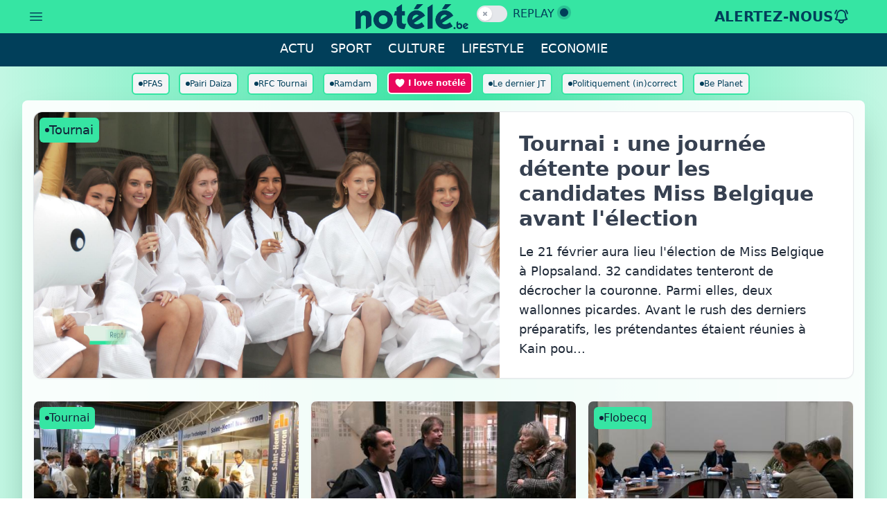

--- FILE ---
content_type: text/html;charset=UTF-8
request_url: https://www.notele.be/list13-le-jt-a-la-carte-media44835-les-24h00-sur-les-starting-block.html
body_size: 124317
content:
<!doctype html>
<html lang="fr">
<head>
  
    <!-- Google tag (gtag.js) -->
    <script async src="https://www.googletagmanager.com/gtag/js?id=G-J1HLX7VB19"></script>
    <script>
      window.dataLayer = window.dataLayer || [];
      function gtag(){dataLayer.push(arguments);}
      gtag('js', new Date());
    
      gtag('config', 'G-J1HLX7VB19');
    </script>
    <!-- ref -->
    <script type="application/ld+json">
    {
      "@context": "https://schema.org",
      "@graph": [
        {
          "@type": "Organization",
          "@id": "https://www.notele.be/#organization",
          "name": "notélé",
          "url": "https://www.notele.be",
          "logo": {
            "@type": "ImageObject",
            "@id": "https://www.notele.be/#logo",
            "url": "https://www.notele.be/webfiles/layout/logo_1024.png",
            "width": 1024,
            "height": 1024,
            "caption": "Logo de notélé"
          },
          "description": "Ne manquez rien de l'actualité (sport, culture, lifestyle, économie) des 23 communes de Wallonie picarde. Grâce à notele.be, vous pourrez notamment suivre l'info en direct et retrouver toutes les émissions en replay.",
          "sameAs": [
            "https://www.facebook.com/notele.be/",
            "https://www.instagram.com/notele_wapi/",
            "https://www.tiktok.com/@notele.be",
            "https://www.threads.net/@notele_wapi",
            "https://open.spotify.com/playlist/16rNnSilgqnfvwBxzCZGT9?si=7H4Y8DMpSbWkVkjdU8YfRQ&nd=1&dlsi=3781aa78dae74015"
          ]
        },
        {
          "@type": "WebSite",
          "@id": "https://www.notele.be/#website",
          "url": "https://www.notele.be",
          "name": "notélé",
          "publisher": {
            "@id": "https://www.notele.be/#organization"
          },
          "potentialAction": {
            "@type": "SearchAction",
            "target": "https://www.notele.be/it106-md7-rechercher.html?search={search_term_string}",
            "query-input": "required name=search_term_string"
          }
        },
        {
          "@type": "WebPage",
          "@id": "https://www.notele.be/#webpage",
          "url": "https://www.notele.be",
          "name": "notélé",
          "description": "Ne manquez rien de l'actualité (sport, culture, lifestyle, économie) des 23 communes de Wallonie picarde. Grâce à notele.be, vous pourrez notamment suivre l'info en direct et retrouver toutes les émissions en replay.",
          "isPartOf": {"@id": "https://www.notele.be/#website"},
          "primaryImageOfPage": {"@id": "https://www.notele.be/#logo"}
        },
        {
          "@type": "CollectionPage",
          "@id": "https://www.notele.be/alaune8-info.html#collectionpage",
          "url": "https://www.notele.be/alaune8-info.html",
          "name": "Actu",
          "description": "Ne manquez rien de l'actualité (sport, culture, lifestyle, économie) des 23 communes de Wallonie picarde. Grâce à notele.be, vous pourrez notamment suivre l'info en direct et retrouver toutes les émissions en replay.",
          "isPartOf": {
            "@id": "https://www.notele.be/#website"
          },
          "hasPart": [
            {
              "@type": "ItemList",
              
                
              
                
              
                
              
                
              
                
                
              "itemListElement": [
                
                  
                  {
                    "@type": "ListItem",
                    "position": 1,
                    "item": {
                      "@type": "NewsArticle",
                      "headline": "Tournai  une journée détente pour les candidates Miss Belgique avant l'élection",
                        "image": {
                          "@type": "ImageObject",
                          "url": "https://www.notele.be/webfiles/publication_pictures/162952-MjI2MDkxLmpwZw==_b_notele.jpg",
                          "width": 1920,
                          "height": 1080,
                          "caption": "Tournai  une journée détente pour les candidates Miss Belgique avant l'élection"
                       },
                      "url": "https://www.notele.be/it61-media162952-tournai-une-journee-detente-pour-les-candidates-miss-belgique-avant-l-election.html"
                    }
                  }
                
                  ,
                  {
                    "@type": "ListItem",
                    "position": 2,
                    "item": {
                      "@type": "NewsArticle",
                      "headline": "Tournai  le salon du SIEP conseille plus de 500 élèves vers l'enseignement secondaire",
                        "image": {
                          "@type": "ImageObject",
                          "url": "https://www.notele.be/webfiles/publication_pictures/162951-MjI2MDk0LmpwZw==_b_notele.jpg",
                          "width": 1920,
                          "height": 1080,
                          "caption": "Tournai  le salon du SIEP conseille plus de 500 élèves vers l'enseignement secondaire"
                       },
                      "url": "https://www.notele.be/it131-media162951-tournai-le-salon-du-siep-conseille-plus-de-500-eleves-vers-l-enseignement-secondaire.html"
                    }
                  }
                
                  ,
                  {
                    "@type": "ListItem",
                    "position": 3,
                    "item": {
                      "@type": "NewsArticle",
                      "headline": "Brugelette  un citoyen face à la justice pour avoir publié des messages jugés abusif par Pairi Daiza sur les réseaux",
                        "image": {
                          "@type": "ImageObject",
                          "url": "https://www.notele.be/webfiles/publication_pictures/162956-MjI2MDkwLmpwZw==_b_notele.jpg",
                          "width": 1920,
                          "height": 1080,
                          "caption": "Brugelette  un citoyen face à la justice pour avoir publié des messages jugés abusif par Pairi Daiza sur les réseaux"
                       },
                      "url": "https://www.notele.be/it61-media162956-brugelette-un-citoyen-face-a-la-justice-pour-avoir-publie-des-messages-juges-abusif-par-pairi-daiza-sur-les-reseaux.html"
                    }
                  }
                
                  ,
                  {
                    "@type": "ListItem",
                    "position": 4,
                    "item": {
                      "@type": "NewsArticle",
                      "headline": "Flobecq  le retour de la directrice générale sème encore la zizanie au conseil communal",
                        "image": {
                          "@type": "ImageObject",
                          "url": "https://www.notele.be/webfiles/publication_pictures/162950-MjI2MDkyLmpwZw==_b_notele.jpg",
                          "width": 1920,
                          "height": 1080,
                          "caption": "Flobecq  le retour de la directrice générale sème encore la zizanie au conseil communal"
                       },
                      "url": "https://www.notele.be/it61-media162950-flobecq-le-retour-de-la-directrice-generale-seme-encore-la-zizanie-au-conseil-communal.html"
                    }
                  }
                
                  ,
                  {
                    "@type": "ListItem",
                    "position": 5,
                    "item": {
                      "@type": "NewsArticle",
                      "headline": "Pecq  Estaimpuis  la future zone d'activités du pont Bleu séduit déjà les entreprises",
                        "image": {
                          "@type": "ImageObject",
                          "url": "https://www.notele.be/webfiles/publication_pictures/162919-MjI2MDc4LmpwZw==_b_notele.jpg",
                          "width": 1920,
                          "height": 1080,
                          "caption": "Pecq  Estaimpuis  la future zone d'activités du pont Bleu séduit déjà les entreprises"
                       },
                      "url": "https://www.notele.be/it131-media162919-pecq-estaimpuis-la-future-zone-d-activites-du-pont-bleu-seduit-deja-les-entreprises.html"
                    }
                  }
                
                  ,
                  {
                    "@type": "ListItem",
                    "position": 6,
                    "item": {
                      "@type": "NewsArticle",
                      "headline": "Voeux de l'IEG  l'intercommunale respire concernant la disponibilité de terrain",
                        "image": {
                          "@type": "ImageObject",
                          "url": "https://www.notele.be/webfiles/publication_pictures/162955-MjI2MDg5LmpwZw==_b_notele.jpg",
                          "width": 1920,
                          "height": 1080,
                          "caption": "Voeux de l'IEG  l'intercommunale respire concernant la disponibilité de terrain"
                       },
                      "url": "https://www.notele.be/it131-media162955-voeux-de-l-ieg-l-intercommunale-respire-concernant-la-disponibilite-de-terrain.html"
                    }
                  }
                
                  ,
                  {
                    "@type": "ListItem",
                    "position": 7,
                    "item": {
                      "@type": "NewsArticle",
                      "headline": " Il sagit dune urgence sanitaire   leurodéputée athoise Saskia Bricmont appelle à interdire les PFAS au niveau européen",
                        "image": {
                          "@type": "ImageObject",
                          "url": "https://www.notele.be/webfiles/publication_pictures/162953-UEZBUy5qcGc=_b_notele.jpg",
                          "width": 1920,
                          "height": 1080,
                          "caption": " Il sagit dune urgence sanitaire   leurodéputée athoise Saskia Bricmont appelle à interdire les PFAS au niveau européen"
                       },
                      "url": "https://www.notele.be/si103-media162953--il-s-agit-d-une-urgence-sanitaire--l-eurodeputee-athoise-saskia-bricmont-appelle-a-interdire-les-pfas-au-niveau-europeen.html"
                    }
                  }
                
                  ,
                  {
                    "@type": "ListItem",
                    "position": 8,
                    "item": {
                      "@type": "NewsArticle",
                      "headline": " Ça allait finir par exploser   le CPAS de Chièvres prend des mesures pour améliorer sa trajectoire budgétaire",
                        "image": {
                          "@type": "ImageObject",
                          "url": "https://www.notele.be/webfiles/publication_pictures/162949-Y3Bhcy5qcGc=_b_notele.jpg",
                          "width": 1920,
                          "height": 1080,
                          "caption": " Ça allait finir par exploser   le CPAS de Chièvres prend des mesures pour améliorer sa trajectoire budgétaire"
                       },
                      "url": "https://www.notele.be/si103-media162949--ca-allait-finir-par-exploser--le-cpas-de-chievres-prend-des-mesures-pour-ameliorer-sa-trajectoire-budgetaire.html"
                    }
                  }
                
                  ,
                  {
                    "@type": "ListItem",
                    "position": 9,
                    "item": {
                      "@type": "NewsArticle",
                      "headline": "La phase 2 du projet de valorisation des marais dHarchies a été approuvé par le conseil communal de Bernissart",
                        "image": {
                          "@type": "ImageObject",
                          "url": "https://www.notele.be/webfiles/publication_pictures/162948-MjAyNTA1MDhfMTU1NDMzLmpwZw==_b_notele.jpg",
                          "width": 1920,
                          "height": 1080,
                          "caption": "La phase 2 du projet de valorisation des marais dHarchies a été approuvé par le conseil communal de Bernissart"
                       },
                      "url": "https://www.notele.be/si103-media162948-la-phase-2-du-projet-de-valorisation-des-marais-d-harchies-a-ete-approuve-par-le-conseil-communal-de-bernissart.html"
                    }
                  }
                
                  ,
                  {
                    "@type": "ListItem",
                    "position": 10,
                    "item": {
                      "@type": "NewsArticle",
                      "headline": "Ludivine Dedonder   La Wallonie picarde se vide de ses services publics ",
                        "image": {
                          "@type": "ImageObject",
                          "url": "https://www.notele.be/webfiles/publication_pictures/162947-ZW1pbGllICgxOSkuanBn_b_notele.jpg",
                          "width": 1920,
                          "height": 1080,
                          "caption": "Ludivine Dedonder   La Wallonie picarde se vide de ses services publics "
                       },
                      "url": "https://www.notele.be/si103-media162947-ludivine-dedonder--la-wallonie-picarde-se-vide-de-ses-services-publics.html"
                    }
                  }
                  
              ]
            }
          ]
        },
        {
          "@type": "CollectionPage",
          "@id": "https://www.notele.be/replay8-info.html#collectionpage",
          "url": "https://www.notele.be/replay8-info.html",
          "name": "Replay",
          "description": "Retrouvez toutes les émissions en replay.",
          "isPartOf": {
            "@id": "https://www.notele.be/#website"
          },
          "hasPart": [
            {
              "@type": "ItemList",
              
                
              
                
              
                
              
                
              
                
                
              "itemListElement": [
                
                  
                    
                    {
                      "@type": "ListItem",
                      "position": 1,
                      "item": {
                        "@type": "NewsArticle",
                        "headline": "Le journal de 18h  Vendredi 30012026",
                        "image": {  
                          "@type": "ImageObject",
                          "url": "https://www.notele.be/webfiles/publication_pictures/162341-MjI1NTM4LmpwZw==_b_notele.jpg",
                          "width": 1920,
                          "height": 1080,
                          "caption": "Le journal de 18h  Vendredi 30012026"
                        },
                        "url": "https://www.notele.be/it28-media162341-le-journal-de-18h-vendredi-30-01-2026.html"
                      }
                    }
                    
                
                  
                    ,
                    {
                      "@type": "ListItem",
                      "position": 2,
                      "item": {
                        "@type": "NewsArticle",
                        "headline": "Zone franche avec Carole Equeter ou la vulgarisation du laboratoire au fournil",
                        "image": {  
                          "@type": "ImageObject",
                          "url": "https://www.notele.be/webfiles/publication_pictures/162813-MjI1NzY0LnBuZw==_b_notele.png",
                          "width": 1920,
                          "height": 1080,
                          "caption": "Zone franche avec Carole Equeter ou la vulgarisation du laboratoire au fournil"
                        },
                        "url": "https://www.notele.be/it255-media162813-zone-franche-avec-carole-equeter-ou-la-vulgarisation-du-laboratoire-au-fournil.html"
                      }
                    }
                    
                
                  
                    ,
                    {
                      "@type": "ListItem",
                      "position": 3,
                      "item": {
                        "@type": "NewsArticle",
                        "headline": "Le  de l'info  repas scolaires ce qui va changer pour les familles",
                        "image": {  
                          "@type": "ImageObject",
                          "url": "https://www.notele.be/webfiles/publication_pictures/162634-MjI1ODE2LmpwZw==_b_notele.jpg",
                          "width": 1920,
                          "height": 1080,
                          "caption": "Le  de l'info  repas scolaires ce qui va changer pour les familles"
                        },
                        "url": "https://www.notele.be/it505-media162634-le-plus-de-l-info-repas-scolaires-ce-qui-va-changer-pour-les-familles.html"
                      }
                    }
                    
                
                  
                    ,
                    {
                      "@type": "ListItem",
                      "position": 4,
                      "item": {
                        "@type": "NewsArticle",
                        "headline": "Retrospective 2025  revivez les événements qui ont marqué la Wallonie picarde",
                        "image": {  
                          "@type": "ImageObject",
                          "url": "https://www.notele.be/webfiles/publication_pictures/162448-MjI1MzMzLmpwZw==_b_notele.jpg",
                          "width": 1920,
                          "height": 1080,
                          "caption": "Retrospective 2025  revivez les événements qui ont marqué la Wallonie picarde"
                        },
                        "url": "https://www.notele.be/si115-media162448-retrospective-2025-revivez-les-evenements-qui-ont-marque-la-wallonie-picarde.html"
                      }
                    }
                    
                
                  
                    ,
                    {
                      "@type": "ListItem",
                      "position": 5,
                      "item": {
                        "@type": "NewsArticle",
                        "headline": "Sport  Dimanche 25012026",
                        "image": {  
                          "@type": "ImageObject",
                          "url": "https://www.notele.be/webfiles/publication_pictures/162406-MjI1NjExLnBuZw==_b_notele.png",
                          "width": 1920,
                          "height": 1080,
                          "caption": "Sport  Dimanche 25012026"
                        },
                        "url": "https://www.notele.be/it30-media162406-sport2-dimanche-25-01-2026.html"
                      }
                    }
                    
                
                  
                    ,
                    {
                      "@type": "ListItem",
                      "position": 6,
                      "item": {
                        "@type": "NewsArticle",
                        "headline": "Petits pois et pois de senteur  magnolia semis précoces et plantation des fruitiers",
                        "image": {  
                          "@type": "ImageObject",
                          "url": "https://www.notele.be/webfiles/publication_pictures/162696-MjI1OTA3LmpwZw==_b_notele.jpg",
                          "width": 1920,
                          "height": 1080,
                          "caption": "Petits pois et pois de senteur  magnolia semis précoces et plantation des fruitiers"
                        },
                        "url": "https://www.notele.be/it129-media162696-petits-pois-et-pois-de-senteur-magnolia-semis-precoces-et-plantation-des-fruitiers.html"
                      }
                    }
                    
                
                  
                    ,
                    {
                      "@type": "ListItem",
                      "position": 7,
                      "item": {
                        "@type": "NewsArticle",
                        "headline": "Conseil communal de Beloeil  280126",
                        "image": {  
                          "@type": "ImageObject",
                          "url": "https://www.notele.be/webfiles/publication_pictures/162809-MjI1OTU5LnBuZw==_b_notele.png",
                          "width": 1920,
                          "height": 1080,
                          "caption": "Conseil communal de Beloeil  280126"
                        },
                        "url": "https://www.notele.be/si88-media162809-conseil-communal-de-beloeil-28-01-26.html"
                      }
                    }
                    
                
                  
                    ,
                    {
                      "@type": "ListItem",
                      "position": 8,
                      "item": {
                        "@type": "NewsArticle",
                        "headline": "Le 22h30 le journal des Médias de proximité  Vendredi 30012026",
                        "image": {  
                          "@type": "ImageObject",
                          "url": "https://www.notele.be/webfiles/publication_pictures/162382-MjI1NTgzLmpwZw==_b_notele.jpg",
                          "width": 1920,
                          "height": 1080,
                          "caption": "Le 22h30 le journal des Médias de proximité  Vendredi 30012026"
                        },
                        "url": "https://www.notele.be/si186-media162382-le-22h30-le-journal-des-medias-de-proximite-vendredi-30-01-2026.html"
                      }
                    }
                    
                
              ]
            }
          ]
        },
        {
          "@type": "BreadcrumbList",
          "@id": "https://www.notele.be/#breadcrumb",
          "itemListElement": [
            {
              "@type": "ListItem",
              "position": 1,
              "name": "Retrouvez toute l’actualité de Wallonie picarde",
              "item": "https://www.notele.be/alaune8-info.html"
            },
            {
              "@type": "ListItem",
              "position": 2,
              "name": "Actualité sportive",
              "item": "https://www.notele.be/alaune6-sport.html"
            },
            {
              "@type": "ListItem",
              "position": 3,
              "name": "Tous les événements culturels",
              "item": "https://www.notele.be/alaune7-culture.html"
            },
            {
              "@type": "ListItem",
              "position": 4,
              "name": "Toutes les richesses de la Wallonie picarde",
              "item": "https://www.notele.be/alaune171-lifestyle.html"
            },
            {
              "@type": "ListItem",
              "position": 5,
              "name": "Actualité économique",
              "item": "https://www.notele.be/alaune72-economie.html"
            },
            {
              "@type": "ListItem",
              "position": 6,
              "name": "Retrouvez toutes les émissions en replay",
              "item": "https://www.notele.be/replay8-info.html"
            },
            {
              "@type": "ListItem",
              "position": 7,
              "name": "Le sport en replay",
              "item": "https://www.notele.be/replay6-sport.html"
            },
            {
              "@type": "ListItem",
              "position": 8,
              "name": "Retrouvez tous les événements culturels en replay", 
              "item": "https://www.notele.be/replay7-culture.html"
            },
            {
              "@type": "ListItem",
              "position": 9,
              "name": "Lifestyle en replay",
              "item": "https://www.notele.be/replay171-lifestyle.html"
            },
            {
              "@type": "ListItem",
              "position": 10,
              "name": "Economie en replay",
              "item": "https://www.notele.be/replay72-economie.html"
            }
          ]
        }
      ]
    }
    </script>
    
    
    <meta name="layout" content="info-public"/>
    <meta property="og:type" content="website">
    <meta content="actu" property="article:tag"/>
    <meta content="alaune" property="article:tag"/>
    
      
    
      
    
      
    
      
    
      
    
    <script src="https://cdn.jsdelivr.net/npm/@glidejs/glide"></script>
    <link rel="stylesheet" href="https://cdnjs.cloudflare.com/ajax/libs/Glide.js/3.6.0/css/glide.core.css">
    <script src="https://cdn.fluidplayer.com/v3/current/fluidplayer.min.js"></script>
    <script src="https://cdn.jsdelivr.net/npm/hls.js@latest"></script>
    <script type="text/javascript">
        
        function ontag(e){
          var _this = this;
          e.srcElement.children[0].classList.add("animate-ping");
          setTimeout(function(){
            e.srcElement.children[0].classList.remove("animate-ping");
            _this.displaytags=false;
          },5000);
          
        }
        
      
      
        
        
        
      
      
    </script>
    <style>
    
      #gestcom_91 > ul > li:nth-child(2), #gestcom_91_loaded > ul > li:nth-child(2){
        display:none !important;
        /* disable promo interne*/
      }
      
      #gestcom_92 > ul > li, #gestcom_92_loaded > ul > li{
        margin-bottom: 1rem !important;
      }
      
      #gestcom_92 > ul > li[wfap='528'],#gestcom_92 > ul > li[wfap='835'],#gestcom_92_loaded > ul > li[wfap='528'],#gestcom_92_loaded > ul > li[wfap='835'] {
        display:none !important;
        /* disable micro-pubs*/
      }
    
      #fluid_video_wrapper_player{
        background-color: white;
        margin: -3px;
      }

      #liveTv_fluid_context_menu{
       display: none !important;
      }

      #liveTv_fluid_controls_container{
       display: none !important;
      }
      .fluid_controls_container{
       display: none !important;
      }

     .fluid_video_wrapper.fluid_player_layout_default .fluid_subtitles_container {
         color: #fff;
         position: absolute;
         bottom: 0em;
         left: 0;
         right: 0;
         height: auto;
         z-index: 1;
         text-align: center;
     }
     .fluid_video_wrapper.fluid_player_layout_default .fluid_subtitles_container div {
         display: inline;
         /*background-color: rgba(0, 0, 0, 0.7);*/
         color: #fff;
         background:none;
         font-size: 1rem; /*0.9vw;*/
         /*text-shadow: black 0.1em 0.1em 0.2em;*/
         font-family: 'Inconsolata', sans-serif;
         padding: : .25em;
         line-height: 1.6em;
         border-radius: 4px;

     }
     .fluid_video_wrapper.fluid_player_layout_default .fluid_controls_container { display: none;}
      #fluid_video_wrapper_liveTv:hover + #liveTv_fluid_controls_container  {
          display: none !important;
      }
      #fluid_video_wrapper_liveTv{
       max-height:14.0625rem !important;
      }
      #liveTv:hover + #liveTv_fluid_controls_container  {
          display: none;
      }

      .glide__arrow {
          position: relative;
          display: block;
          top: 50%;
          z-index: 2;
          opacity: 1;
          transform: translateY(-50%);
      }
    </style>
  
  <meta property="fb:app_id" content="131201603407807"/>
  <title>
      notélé, encore plus proche
  </title>
  <link rel="icon" type="image/x-ico" href="/assets/favicon-894f78c5c1708ca0880b5d7bc8c9597b.ico"/>
  <meta charset="UTF-8">
  <meta name="viewport" content="width=device-width, initial-scale=1.0">
  
  
  <script defer src="https://cdn.jsdelivr.net/npm/alpinejs@3.13.8/dist/cdn.min.js"></script>
  
  <script src="https://unpkg.com/htmx.org@1.9.3/dist/htmx.min.js"></script>

  
  
    <link rel="stylesheet" href="/assets/info-public-6734a0476a4818d2c20728bf82f60829.css" />
    <script>
      // Détection Safari
        
        document.addEventListener('DOMContentLoaded', function() {
            const userAgent = navigator.userAgent;
            const isSafari = userAgent.includes('Safari') && !userAgent.includes('Chrome');
        
            if (isSafari) {
          
                const element = document.querySelector('.no-onsafari');

                if (element) {
                  element.classList.add("hidden-on-safari");
                }
              
  
            }
        });
    </script>
  
 
  <style>
     [x-cloak] { display: none !important; }
     
     .hidden-on-safari {
          display: none !important;
     }
      
  </style>   
     
 
</head>
<body :class="{&#39;bg-gradient-to-r from-[#013f5a]/[0.3] via-[#013f5a] to-[#013f5a]/[0.3]&#39;:false,&#39;bg-gradient-to-r from-[#36e5a3]/[0.3] via-[#36e5a3] to-[#36e5a3]/[0.3]&#39;:true}" class="gestcom-layout-background" name="notele" x-data="{menu:false,replay:false}">
  
  
    
		<div id="gestcom_196" class="no-onsafari"></div>
    <h1 class="absolute text-transparent w-1"></h1>
    <div x-cloak x-show="menu" class="relative isolate z-10 shadow">

  <div class="absolute inset-x-0 top-0 !z-10 pt-24 shadow-lg ring-1 ring-gray-900/5">
    <!--<div class="mx-auto grid grid-cols-2 gap-2 px-6 py-6 lg:grid-cols-4 lg:gap-4 lg:px-8 xl:gap-8 bg-white overflow-hidden">
      <a rel="nofollow" href="/it132-md9-concours.html" class="group relative mx-auto flex gap-6 rounded-lg p-3 text-sm leading-6 hover:bg-gray-50 sm:flex-col sm:p-6 mt-3">
    <div class="hidden lg:flex flex h-34 flex-none items-center justify-center rounded-lg">
      <svg xmlns="http://www.w3.org/2000/svg" width="36" height="36" viewBox="0 0 24 24" style="fill: rgba(1, 63, 90, 1);transform: ;msFilter:;"><path d="M5 12H4v8a2 2 0 0 0 2 2h5V12H5zm13 0h-5v10h5a2 2 0 0 0 2-2v-8h-2zm.791-5A4.92 4.92 0 0 0 19 5.5C19 3.57 17.43 2 15.5 2c-1.622 0-2.705 1.482-3.404 3.085C11.407 3.57 10.269 2 8.5 2 6.57 2 5 3.57 5 5.5c0 .596.079 1.089.209 1.5H2v4h9V9h2v2h9V7h-3.209zM7 5.5C7 4.673 7.673 4 8.5 4c.888 0 1.714 1.525 2.198 3H8c-.374 0-1 0-1-1.5zM15.5 4c.827 0 1.5.673 1.5 1.5C17 7 16.374 7 16 7h-2.477c.51-1.576 1.251-3 1.977-3z"></path></svg>
    </div>
    <div>
      <span class="font-semibold text-[#013F5A] text-2xl">
        Concours
      </span>
    </div>
</a>
<a rel="nofollow" href="/spToContent/1" class="group relative mx-auto flex gap-6 rounded-lg p-3 text-sm leading-6 hover:bg-gray-50 sm:flex-col sm:p-6 mt-3">
    <div class="hidden lg:flex flex h-34 flex-none items-center justify-center rounded-lg">
      <svg xmlns="http://www.w3.org/2000/svg" width="36" height="36" viewBox="0 0 24 24" style="fill: rgba(1, 63, 90, 1);transform: ;msFilter:;"><path d="M21 2H6a2 2 0 0 0-2 2v3H2v2h2v2H2v2h2v2H2v2h2v3a2 2 0 0 0 2 2h15a1 1 0 0 0 1-1V3a1 1 0 0 0-1-1zm-8 2.999c1.648 0 3 1.351 3 3A3.012 3.012 0 0 1 13 11c-1.647 0-3-1.353-3-3.001 0-1.649 1.353-3 3-3zM19 18H7v-.75c0-2.219 2.705-4.5 6-4.5s6 2.281 6 4.5V18z"></path></svg>
    </div>
    <div>
      <span class="font-semibold text-[#013F5A] text-2xl">
        Contacts
      </span>
    </div>
</a>
<a href="/pub" class="group relative mx-auto flex gap-6 rounded-lg p-3 text-sm leading-6 hover:bg-gray-50 sm:flex-col sm:p-6 mt-3">
    <div class="hidden lg:flex flex h-34 flex-none items-center justify-center rounded-lg">
      <svg xmlns="http://www.w3.org/2000/svg" width="36" height="36" viewBox="0 0 24 24" style="fill: rgba(1, 63, 90, 1);transform: ;msFilter:;"><path d="M20 2H8c-1.103 0-2 .897-2 2v12c0 1.103.897 2 2 2h12c1.103 0 2-.897 2-2V4c0-1.103-.897-2-2-2zM8 16V4h12l.002 12H8z"></path><path d="M4 8H2v12c0 1.103.897 2 2 2h12v-2H4V8z"></path><path d="m12 12-1-1-2 3h10l-4-6z"></path></svg>
    </div>
    <div>
      <span class="font-semibold text-[#013F5A] text-2xl">
        Publicité
      </span>
    </div>
</a>
<a rel="nofollow" href="/alerteznous" class="group relative mx-auto flex gap-6 rounded-lg p-3 text-sm leading-6 hover:bg-gray-50 sm:flex-col sm:p-6 mt-3">
    <div class="hidden lg:flex flex h-34 flex-none items-center justify-center rounded-lg">
      <svg xmlns="http://www.w3.org/2000/svg" width="36" height="36" viewBox="0 0 24 24" style="fill: rgba(1, 63, 90, 1);transform: ;msFilter:;"><path d="m5.705 3.71-1.41-1.42C1 5.563 1 7.935 1 11h1l1-.063C3 8.009 3 6.396 5.705 3.71zm13.999-1.42-1.408 1.42C21 6.396 21 8.009 21 11l2-.063c0-3.002 0-5.374-3.296-8.647zM12 22a2.98 2.98 0 0 0 2.818-2H9.182A2.98 2.98 0 0 0 12 22zm7-7.414V10c0-3.217-2.185-5.927-5.145-6.742C13.562 2.52 12.846 2 12 2s-1.562.52-1.855 1.258C7.184 4.073 5 6.783 5 10v4.586l-1.707 1.707A.996.996 0 0 0 3 17v1a1 1 0 0 0 1 1h16a1 1 0 0 0 1-1v-1a.996.996 0 0 0-.293-.707L19 14.586z"></path></svg>
    </div>
    <div>
      <span class="font-semibold text-[#013F5A] text-2xl">
        Alertez-nous
      </span>
    </div>
</a>
    </div>-->
    <div class="bg-[#36e5a3]">
      <div class="mx-auto max-w-7xl sm:px-6 lg:px-8">
        <div class="grid grid-cols-1 divide-y divide-gray-900/5 sm:grid-cols-7 sm:divide-x sm:divide-y-0 sm:border-x sm:border-gray-900/5">
          <a rel="nofollow" href="/it106-md7-rechercher.html" class="flex items-center gap-x-2.5 p-3 px-6 text-sm font-semibold leading-6 text-[#013f5a] hover:underline hover:underline-offset-8 sm:justify-center sm:px-0">
    <svg xmlns="http://www.w3.org/2000/svg" fill="none" viewBox="0 0 24 24" stroke-width="1.5" stroke="currentColor" class="w-6 h-6">
      <path stroke-linecap="round" stroke-linejoin="round" d="m21 21-5.197-5.197m0 0A7.5 7.5 0 1 0 5.196 5.196a7.5 7.5 0 0 0 10.607 10.607Z" />
    </svg>
    Rechercher
</a>
<a rel="nofollow" href="/it105-md5-direct.html" class="flex items-center gap-x-2.5 p-3 px-6 text-sm font-semibold leading-6 text-[#013f5a] hover:underline hover:underline-offset-8 sm:justify-center sm:px-0">
    <svg xmlns="http://www.w3.org/2000/svg" fill="none" viewBox="0 0 24 24" stroke-width="1.5" stroke="currentColor" class="w-6 h-6">
      <path stroke-linecap="round" stroke-linejoin="round" d="M21 12a9 9 0 1 1-18 0 9 9 0 0 1 18 0Z" />
      <path stroke-linecap="round" stroke-linejoin="round" d="M15.91 11.672a.375.375 0 0 1 0 .656l-5.603 3.113a.375.375 0 0 1-.557-.328V8.887c0-.286.307-.466.557-.327l5.603 3.112Z" />
    </svg>
    Direct
</a>
<a rel="nofollow" href="/it142-md6-programme-tv.html" class="flex items-center gap-x-2.5 p-3 px-6 text-sm font-semibold leading-6 text-[#013f5a] hover:underline hover:underline-offset-8 sm:justify-center sm:px-0">
    <svg xmlns="http://www.w3.org/2000/svg" fill="none" viewBox="0 0 24 24" stroke-width="1.5" stroke="currentColor" class="w-6 h-6">
      <path stroke-linecap="round" stroke-linejoin="round" d="M6 20.25h12m-7.5-3v3m3-3v3m-10.125-3h17.25c.621 0 1.125-.504 1.125-1.125V4.875c0-.621-.504-1.125-1.125-1.125H3.375c-.621 0-1.125.504-1.125 1.125v11.25c0 .621.504 1.125 1.125 1.125Z" />
    </svg>
    Programme TV
</a>
<a rel="nofollow" href="/it132-md9-concours.html" class="flex items-center gap-x-2.5 p-3 px-6 text-sm font-semibold leading-6 text-[#013f5a] hover:underline hover:underline-offset-8 sm:justify-center sm:px-0">
    <svg xmlns="http://www.w3.org/2000/svg" width="20" height="20" viewBox="0 0 24 24" style="fill: rgba(1, 63, 90, 1);transform: ;msFilter:;"><path d="M5 12H4v8a2 2 0 0 0 2 2h5V12H5zm13 0h-5v10h5a2 2 0 0 0 2-2v-8h-2zm.791-5A4.92 4.92 0 0 0 19 5.5C19 3.57 17.43 2 15.5 2c-1.622 0-2.705 1.482-3.404 3.085C11.407 3.57 10.269 2 8.5 2 6.57 2 5 3.57 5 5.5c0 .596.079 1.089.209 1.5H2v4h9V9h2v2h9V7h-3.209zM7 5.5C7 4.673 7.673 4 8.5 4c.888 0 1.714 1.525 2.198 3H8c-.374 0-1 0-1-1.5zM15.5 4c.827 0 1.5.673 1.5 1.5C17 7 16.374 7 16 7h-2.477c.51-1.576 1.251-3 1.977-3z"></path></svg>
    Concours
</a>
<a rel="nofollow" href="/it152-md10-notele.html?idContent=1" class="flex items-center gap-x-2.5 p-3 px-6 text-sm font-semibold leading-6 text-[#013f5a] hover:underline hover:underline-offset-8 sm:justify-center sm:px-0">
    <svg xmlns="http://www.w3.org/2000/svg" fill="none" viewBox="0 0 24 24" stroke-width="1.5" stroke="currentColor" class="w-6 h-6">
      <path stroke-linecap="round" stroke-linejoin="round" d="M2.25 6.75c0 8.284 6.716 15 15 15h2.25a2.25 2.25 0 0 0 2.25-2.25v-1.372c0-.516-.351-.966-.852-1.091l-4.423-1.106c-.44-.11-.902.055-1.173.417l-.97 1.293c-.282.376-.769.542-1.21.38a12.035 12.035 0 0 1-7.143-7.143c-.162-.441.004-.928.38-1.21l1.293-.97c.363-.271.527-.734.417-1.173L6.963 3.102a1.125 1.125 0 0 0-1.091-.852H4.5A2.25 2.25 0 0 0 2.25 4.5v2.25Z" />
    </svg>
    Contact
</a>
<a rel="nofollow" href="/pub" class="flex items-center gap-x-2.5 p-3 px-6 text-sm font-semibold leading-6 text-[#013f5a] hover:underline hover:underline-offset-8 sm:justify-center sm:px-0">
    <svg xmlns="http://www.w3.org/2000/svg" fill="none" viewBox="0 0 24 24" stroke-width="1.5" stroke="currentColor" class="w-6 h-6">
      <path stroke-linecap="round" stroke-linejoin="round" d="M10.34 15.84c-.688-.06-1.386-.09-2.09-.09H7.5a4.5 4.5 0 1 1 0-9h.75c.704 0 1.402-.03 2.09-.09m0 9.18c.253.962.584 1.892.985 2.783.247.55.06 1.21-.463 1.511l-.657.38c-.551.318-1.26.117-1.527-.461a20.845 20.845 0 0 1-1.44-4.282m3.102.069a18.03 18.03 0 0 1-.59-4.59c0-1.586.205-3.124.59-4.59m0 9.18a23.848 23.848 0 0 1 8.835 2.535M10.34 6.66a23.847 23.847 0 0 0 8.835-2.535m0 0A23.74 23.74 0 0 0 18.795 3m.38 1.125a23.91 23.91 0 0 1 1.014 5.395m-1.014 8.855c-.118.38-.245.754-.38 1.125m.38-1.125a23.91 23.91 0 0 0 1.014-5.395m0-3.46c.495.413.811 1.035.811 1.73 0 .695-.316 1.317-.811 1.73m0-3.46a24.347 24.347 0 0 1 0 3.46" />
    </svg>
    Publicité
</a>
<div hx-post="/ipInfoNav/user" hx-target="this" hx-swap="outerHTML"  hx-trigger="load">

</div>









        </div>
      </div>
    </div>
  </div>
</div>


<div class="w-full z-30 bg-[#36e5a3] h-12" @scroll.window="if(menu) menu=false;">
  

    <div class="mx-auto max-w-7xl px-0 sm:px-2 lg:px-4 z-30">
        <div class="z-30 -mt-1">
          <nav x-cloak class="flex mb-2 mt-1 z-30 px-6" aria-label="Tabs" >
              <button rel="nofollow"  x-on:click="menu=!menu" type="button" class="ml-0 mr-auto z-30 inline-flex items-center gap-x-1 text-sm font-semibold leading-6 text-[#013f5a]" aria-expanded="false">
                <svg xmlns="http://www.w3.org/2000/svg" fill="none" viewBox="0 0 24 24" stroke-width="1.5" stroke="currentColor" class="w-6 h-6">
                  <path stroke-linecap="round" stroke-linejoin="round" d="M3.75 6.75h16.5M3.75 12h16.5m-16.5 5.25h16.5" />
                </svg>

              </button>
              <span class="flex mx-auto lg:pl-60">
                <a href="/alaune8-info.html" class="z-30 text-white w-auto py-1 px-3 text-md font-medium uppercase">
                  <img class="object-contain lg:max-h-10 py-1 lg:py-0.5 " src="/webfiles/layout/notele-info.png" alt="notélé" />
                  <!--<img class="object-contain lg:max-h-10 py-1 lg:py-0.5 " src="/webfiles/layout/notele_alt_info.gif" alt="notélé" />-->
                </a>
                
                <button type="button" hx-post="/ipAlaUne/replay" hx-trigger="click delay:1s" hx-vals='{"currentUri": "/list13-le-jt-a-la-carte-media44835-les-24h00-sur-les-starting-block.html","mainUri":"/alaune8-info.html"}' x-on:click="replay=!replay"  :class="{'bg-[#013f5a]':replay, 'bg-gray-200':!replay}" class="inline-flex items-center my-2 gap-x-1 relative inline-flex h-6 w-11 flex-shrink-0 cursor-pointer rounded-full border-2 border-transparent transition-colors duration-200 ease-in-out focus:outline-none focus:ring-2 focus:ring-[#013f5a] focus:ring-offset-2 z-10" role="switch" aria-checked="false">
  
                
                  <span :class="{'translate-x-5':replay, 'translate-x-0':!replay}" class="pointer-events-none relative inline-block h-5 w-5 transform rounded-full bg-white shadow ring-0 transition duration-200 ease-in-out">
                
                    <span :class="{'opacity-0 duration-100 ease-out':replay, 'opacity-100 duration-200 ease-in':!replay}" class="absolute inset-0 flex h-full w-full items-center justify-center transition-opacity" aria-hidden="true">
                      <svg class="h-3 w-3 text-gray-400" fill="none" viewBox="0 0 12 12">
                        <path d="M4 8l2-2m0 0l2-2M6 6L4 4m2 2l2 2" stroke="currentColor" stroke-width="2" stroke-linecap="round" stroke-linejoin="round" />
                      </svg>
                    </span>
                
                    <span :class="{'opacity-100 duration-200 ease-in':replay, 'opacity-0 duration-100 ease-out':!replay}" class="absolute inset-0 flex h-full w-full items-center justify-center transition-opacity" aria-hidden="true">
                      <svg class="h-3 w-3 text-[#013f5a]" fill="currentColor" viewBox="0 0 12 12">
                        <path d="M3.707 5.293a1 1 0 00-1.414 1.414l1.414-1.414zM5 8l-.707.707a1 1 0 001.414 0L5 8zm4.707-3.293a1 1 0 00-1.414-1.414l1.414 1.414zm-7.414 2l2 2 1.414-1.414-2-2-1.414 1.414zm3.414 2l4-4-1.414-1.414-4 4 1.414 1.414z" />
                      </svg>
  
                    </span>
                  </span>
                </button>
                <span :class="{'text-[#013f5a] opacity-100 duration-200 ease-in':replay, 'text-[#013f5a] opacity-100 duration-100 ease-out':!replay}" class="z-30 w-auto py-1 my-1 px-2 text-md font-medium uppercase transition-opacity">
                  Replay
                </span>
                <span class="hidden lg:flex relative  h-3 w-3 my-3">
                  <span class="animate-ping absolute inline-flex h-full w-full rounded-full bg-[#013f5a]/[0.9] opacity-75"></span>
                  <span class="relative inline-flex rounded-full h-3 w-3 bg-[#013f5a]"></span>
                </span>
              </span>
              
              <div class="ml-auto mr-0">
                <a rel="nofollow" href="/alerteznous"  class="cursor-pointer inline-flex items-center gap-x-2 px-3.5 py-2.5 text-xl font-semibold text-[#013f5a] uppercase hover:text-[#013f5a][0.5]">
                  <span class="hidden lg:!block">Alertez-nous</span>
                  <svg xmlns="http://www.w3.org/2000/svg" fill="none" viewBox="0 0 24 24" stroke-width="2" stroke="currentColor" class="w-6 h-6">
                    <path stroke-linecap="round" stroke-linejoin="round" d="M14.857 17.082a23.848 23.848 0 0 0 5.454-1.31A8.967 8.967 0 0 1 18 9.75V9A6 6 0 0 0 6 9v.75a8.967 8.967 0 0 1-2.312 6.022c1.733.64 3.56 1.085 5.455 1.31m5.714 0a24.255 24.255 0 0 1-5.714 0m5.714 0a3 3 0 1 1-5.714 0M3.124 7.5A8.969 8.969 0 0 1 5.292 3m13.416 0a8.969 8.969 0 0 1 2.168 4.5" />
                  </svg>

                </a>
              </div>

          </nav>
        </div>
    </div>
</div>
<div class="w-full sticky !top-0 !z-30 !bg-[#013f5a] md:!h-12">
    <div class="mx-auto max-w-7xl !px-0 sm:!px-4 lg:!px-8 z-30 !overflow-x-hidden">
        <div class="!border-gray-200 !z-30">
          <nav class="flex !mb-2 !z-30 !w-fit !mx-auto" aria-label="Tabs" >
            <!--<a href="/alaune8-info.html" class="!hidden lg:!block !w-auto !py-auto !mt-2.5 !pt-0.5 !mr-2">
              <img class="h-12" src="/webfiles/layout/logo.png" alt="notélé" />
            </a>-->
            
              
                <a href="/alaune8-info.html" class="!border-transparent !text-white hover:!border-[#36e5a3] !z-30 hover:!text-gray-100 !w-auto !border-b-4 !py-2 !h-10 !px-2 md:!px-3 !text-xs md:!text-lg !font-medium !uppercase">Actu</a>
              
            
              
                <a href="/alaune6-sport.html" class="!border-transparent !text-white hover:!border-[#36e5a3] !z-30 hover:!text-gray-100 !w-auto !border-b-4 !py-2 !h-10 !px-2 md:!px-3 !text-xs md:!text-lg !font-medium !uppercase">Sport</a>
              
            
              
                <a href="/alaune7-culture.html" class="!border-transparent !text-white hover:!border-[#36e5a3] !z-30 hover:!text-gray-100 !w-auto !border-b-4 !py-2 !h-10 !px-2 md:!px-3 !text-xs md:!text-lg !font-medium !uppercase">Culture</a>
              
            
              
                <a href="/alaune171-lifestyle.html" class="!border-transparent !text-white hover:!border-[#36e5a3] !z-30 hover:!text-gray-100 !w-auto !border-b-4 !py-2 !h-10 !px-2 md:!px-3 !text-xs md:!text-lg !font-medium !uppercase">Lifestyle</a>
              
            
              
                <a href="/alaune72-economie.html" class="!border-transparent !text-white hover:!border-[#36e5a3] !z-30 hover:!text-gray-100 !w-auto !border-b-4 !py-2 !h-10 !px-2 md:!px-3 !text-xs md:!text-lg !font-medium !uppercase">Economie</a>
              
            
          </nav>
        </div>
    </div>

</div>

    
    <div class="mx-auto max-w-7xl px-0 sm:px-4 lg:px-8">
      <div class="mx-auto">
        <div name="gen-alaune" x-data={} class="">
          
          <div class="w-full max-w-[95vw] bg-transparent" name="tags-encemoment" x-data="{displaytags:true}">
  <div x-bind:class="{'hidden':!displaytags}" class="lg:block py-2 mx-auto overscroll-y-none">
      
      
        
        <div class="lg:text-center">
          <div class="lg:hidden flex flex-nowrap overflow-x-auto overscroll-y-none overflow-y-hidden whitespace-nowrap pb-2 -mx-4 px-4">
            
              
            
              
            
              
            
              
            
              
            
              
            
              
            
              
            
              
            
              
            
              
            
              
            
              
            
              
            
              
            
              
            
              
            
              
            
              
            
              
            
              
            
              
            
              
            
              
            
              
            
              
            
              
              
            
                <div class="flex-shrink-0 first:ml-2">
                  
                    
                      <a rel="nofollow" class="cursor-pointer" href="https://www.notele.be/it620-inlist520-pfas.html" x-on:click="ontag">
                        
  
    <span class="inline-flex items-center gap-x-1.5 border-2 border-[#36e5a3] hover:border-[#013f5a] rounded-md bg-gray-100 px-2 py-1.5 text-xs font-medium text-[#013f5a] mr-2">
      <svg class="h-1.5 w-1.5 fill-[#013f5a]" viewBox="0 0 6 6" aria-hidden="true">
        <circle cx="3" cy="3" r="3" />
      </svg>
      PFAS
    </span>
  

                      </a>
                    
                    
                </div>
            
                <div class="flex-shrink-0 first:ml-2">
                  
                    
                      <button rel="nofollow" class="cursor-pointer" x-on:click="ontag" hx-post="/ipAlaUne/tag/Pairi Daiza" hx-vals='{"type":"keyword"}' hx-trigger="click" hx-target="#alltags" hx-swap="innerHTML">
                        
  
    <span class="inline-flex items-center gap-x-1.5 border-2 border-[#36e5a3] hover:border-[#013f5a] rounded-md bg-gray-100 px-2 py-1.5 text-xs font-medium text-[#013f5a] mr-2">
      <svg class="h-1.5 w-1.5 fill-[#013f5a]" viewBox="0 0 6 6" aria-hidden="true">
        <circle cx="3" cy="3" r="3" />
      </svg>
      Pairi Daiza
    </span>
  

                      </button>
                    
                    
                </div>
            
                <div class="flex-shrink-0 first:ml-2">
                  
                    
                      <button rel="nofollow" class="cursor-pointer" x-on:click="ontag" hx-post="/ipAlaUne/tag/RFC Tournai" hx-vals='{"type":"keyword"}' hx-trigger="click" hx-target="#alltags" hx-swap="innerHTML">
                        
  
    <span class="inline-flex items-center gap-x-1.5 border-2 border-[#36e5a3] hover:border-[#013f5a] rounded-md bg-gray-100 px-2 py-1.5 text-xs font-medium text-[#013f5a] mr-2">
      <svg class="h-1.5 w-1.5 fill-[#013f5a]" viewBox="0 0 6 6" aria-hidden="true">
        <circle cx="3" cy="3" r="3" />
      </svg>
      RFC Tournai
    </span>
  

                      </button>
                    
                    
                </div>
            
                <div class="flex-shrink-0 first:ml-2">
                  
                    
                      <a rel="nofollow" class="cursor-pointer" href="it144-inlist523-ramdam-tag.html" x-on:click="ontag">
                        
  
    <span class="inline-flex items-center gap-x-1.5 border-2 border-[#36e5a3] hover:border-[#013f5a] rounded-md bg-gray-100 px-2 py-1.5 text-xs font-medium text-[#013f5a] mr-2">
      <svg class="h-1.5 w-1.5 fill-[#013f5a]" viewBox="0 0 6 6" aria-hidden="true">
        <circle cx="3" cy="3" r="3" />
      </svg>
      Ramdam
    </span>
  

                      </a>
                    
                    
                </div>
            
                <div class="flex-shrink-0 first:ml-2">
                  
                     
                     <a rel="nofollow" class="pl-7 cursor-pointer bg-[#ea085d] text-white border-2 border-white hover:bg-white hover:text-[#ea085d] hover:border-[#ea085d] inline-flex items-center gap-x-1.5 rounded-md px-2 py-1.5 text-xs font-semibold mr-2" href="/ilovenotele" >
                      
                          <svg xmlns="http://www.w3.org/2000/svg" viewBox="0 0 24 24" fill="currentColor" class="-ml-5 h-4 w-4">
                            <path d="m11.645 20.91-.007-.003-.022-.012a15.247 15.247 0 0 1-.383-.218 25.18 25.18 0 0 1-4.244-3.17C4.688 15.36 2.25 12.174 2.25 8.25 2.25 5.322 4.714 3 7.688 3A5.5 5.5 0 0 1 12 5.052 5.5 5.5 0 0 1 16.313 3c2.973 0 5.437 2.322 5.437 5.25 0 3.925-2.438 7.111-4.739 9.256a25.175 25.175 0 0 1-4.244 3.17 15.247 15.247 0 0 1-.383.219l-.022.012-.007.004-.003.001a.752.752 0 0 1-.704 0l-.003-.001Z" />
                          </svg>
                          I love notélé
                      
                     </a>
                    
                </div>
            
                <div class="flex-shrink-0 first:ml-2">
                  
                    
                      <a rel="nofollow" class="cursor-pointer" href="it590-inlist11-les-jt.html" x-on:click="ontag">
                        
  
    <span class="inline-flex items-center gap-x-1.5 border-2 border-[#36e5a3] hover:border-[#013f5a] rounded-md bg-gray-100 px-2 py-1.5 text-xs font-medium text-[#013f5a] mr-2">
      <svg class="h-1.5 w-1.5 fill-[#013f5a]" viewBox="0 0 6 6" aria-hidden="true">
        <circle cx="3" cy="3" r="3" />
      </svg>
      Le dernier JT
    </span>
  

                      </a>
                    
                    
                </div>
            
                <div class="flex-shrink-0 first:ml-2">
                  
                    
                      <a rel="nofollow" class="cursor-pointer" href="https://www.notele.be/it520-inlist469-politiquement-in-correct.html" x-on:click="ontag">
                        
  
    <span class="inline-flex items-center gap-x-1.5 border-2 border-[#36e5a3] hover:border-[#013f5a] rounded-md bg-gray-100 px-2 py-1.5 text-xs font-medium text-[#013f5a] mr-2">
      <svg class="h-1.5 w-1.5 fill-[#013f5a]" viewBox="0 0 6 6" aria-hidden="true">
        <circle cx="3" cy="3" r="3" />
      </svg>
      Politiquement (in)correct
    </span>
  

                      </a>
                    
                    
                </div>
            
                <div class="flex-shrink-0 first:ml-2">
                  
                    
                      <a rel="nofollow" class="cursor-pointer" href="/it632-inlist527-reportages-be-planet.html" x-on:click="ontag">
                        
  
    <span class="inline-flex items-center gap-x-1.5 border-2 border-[#36e5a3] hover:border-[#013f5a] rounded-md bg-gray-100 px-2 py-1.5 text-xs font-medium text-[#013f5a] mr-2">
      <svg class="h-1.5 w-1.5 fill-[#013f5a]" viewBox="0 0 6 6" aria-hidden="true">
        <circle cx="3" cy="3" r="3" />
      </svg>
      Be Planet
    </span>
  

                      </a>
                    
                    
                </div>
            
          </div>
          
          
          <div class="hidden lg:block">
            
            
              
            
              
            
              
            
              
            
              
            
              
            
              
            
              
            
              
            
              
            
              
            
              
            
              
            
              
            
              
            
              
            
              
            
              
            
              
            
              
            
              
            
              
            
              
            
              
            
              
            
              
            
              
              
            
                
                  
                    <a rel="nofollow" class="cursor-pointer" href="https://www.notele.be/it620-inlist520-pfas.html" x-on:click="ontag">
                      
  
    <span class="inline-flex items-center gap-x-1.5 border-2 border-[#36e5a3] hover:border-[#013f5a] rounded-md bg-gray-100 px-2 py-1.5 text-xs font-medium text-[#013f5a] mr-2">
      <svg class="h-1.5 w-1.5 fill-[#013f5a]" viewBox="0 0 6 6" aria-hidden="true">
        <circle cx="3" cy="3" r="3" />
      </svg>
      PFAS
    </span>
  

                    </a>
                  
                  
            
                
                  
                    <button rel="nofollow" class="cursor-pointer" x-on:click="ontag" hx-post="/ipAlaUne/tag/Pairi Daiza" hx-vals='{"type":"keyword"}' hx-trigger="click" hx-target="#alltags" hx-swap="innerHTML">
                      
  
    <span class="inline-flex items-center gap-x-1.5 border-2 border-[#36e5a3] hover:border-[#013f5a] rounded-md bg-gray-100 px-2 py-1.5 text-xs font-medium text-[#013f5a] mr-2">
      <svg class="h-1.5 w-1.5 fill-[#013f5a]" viewBox="0 0 6 6" aria-hidden="true">
        <circle cx="3" cy="3" r="3" />
      </svg>
      Pairi Daiza
    </span>
  

                    </button>
                  
                  
            
                
                  
                    <button rel="nofollow" class="cursor-pointer" x-on:click="ontag" hx-post="/ipAlaUne/tag/RFC Tournai" hx-vals='{"type":"keyword"}' hx-trigger="click" hx-target="#alltags" hx-swap="innerHTML">
                      
  
    <span class="inline-flex items-center gap-x-1.5 border-2 border-[#36e5a3] hover:border-[#013f5a] rounded-md bg-gray-100 px-2 py-1.5 text-xs font-medium text-[#013f5a] mr-2">
      <svg class="h-1.5 w-1.5 fill-[#013f5a]" viewBox="0 0 6 6" aria-hidden="true">
        <circle cx="3" cy="3" r="3" />
      </svg>
      RFC Tournai
    </span>
  

                    </button>
                  
                  
            
                
                  
                    <a rel="nofollow" class="cursor-pointer" href="it144-inlist523-ramdam-tag.html" x-on:click="ontag">
                      
  
    <span class="inline-flex items-center gap-x-1.5 border-2 border-[#36e5a3] hover:border-[#013f5a] rounded-md bg-gray-100 px-2 py-1.5 text-xs font-medium text-[#013f5a] mr-2">
      <svg class="h-1.5 w-1.5 fill-[#013f5a]" viewBox="0 0 6 6" aria-hidden="true">
        <circle cx="3" cy="3" r="3" />
      </svg>
      Ramdam
    </span>
  

                    </a>
                  
                  
            
                
                   
                   <a rel="nofollow" class="pl-7 cursor-pointer bg-[#ea085d] text-white border-2 border-white hover:bg-white hover:text-[#ea085d] hover:border-[#ea085d] inline-flex items-center gap-x-1.5 rounded-md px-2 py-1.5 text-xs font-semibold mr-2" href="/ilovenotele" >
                      
                        <svg xmlns="http://www.w3.org/2000/svg" viewBox="0 0 24 24" fill="currentColor" class="absolute -ml-5 h-4 w-4">
                          <path d="m11.645 20.91-.007-.003-.022-.012a15.247 15.247 0 0 1-.383-.218 25.18 25.18 0 0 1-4.244-3.17C4.688 15.36 2.25 12.174 2.25 8.25 2.25 5.322 4.714 3 7.688 3A5.5 5.5 0 0 1 12 5.052 5.5 5.5 0 0 1 16.313 3c2.973 0 5.437 2.322 5.437 5.25 0 3.925-2.438 7.111-4.739 9.256a25.175 25.175 0 0 1-4.244 3.17 15.247 15.247 0 0 1-.383.219l-.022.012-.007.004-.003.001a.752.752 0 0 1-.704 0l-.003-.001Z" />
                        </svg>
                        I love notélé
                    
                   </a>
                  
            
                
                  
                    <a rel="nofollow" class="cursor-pointer" href="it590-inlist11-les-jt.html" x-on:click="ontag">
                      
  
    <span class="inline-flex items-center gap-x-1.5 border-2 border-[#36e5a3] hover:border-[#013f5a] rounded-md bg-gray-100 px-2 py-1.5 text-xs font-medium text-[#013f5a] mr-2">
      <svg class="h-1.5 w-1.5 fill-[#013f5a]" viewBox="0 0 6 6" aria-hidden="true">
        <circle cx="3" cy="3" r="3" />
      </svg>
      Le dernier JT
    </span>
  

                    </a>
                  
                  
            
                
                  
                    <a rel="nofollow" class="cursor-pointer" href="https://www.notele.be/it520-inlist469-politiquement-in-correct.html" x-on:click="ontag">
                      
  
    <span class="inline-flex items-center gap-x-1.5 border-2 border-[#36e5a3] hover:border-[#013f5a] rounded-md bg-gray-100 px-2 py-1.5 text-xs font-medium text-[#013f5a] mr-2">
      <svg class="h-1.5 w-1.5 fill-[#013f5a]" viewBox="0 0 6 6" aria-hidden="true">
        <circle cx="3" cy="3" r="3" />
      </svg>
      Politiquement (in)correct
    </span>
  

                    </a>
                  
                  
            
                
                  
                    <a rel="nofollow" class="cursor-pointer" href="/it632-inlist527-reportages-be-planet.html" x-on:click="ontag">
                      
  
    <span class="inline-flex items-center gap-x-1.5 border-2 border-[#36e5a3] hover:border-[#013f5a] rounded-md bg-gray-100 px-2 py-1.5 text-xs font-medium text-[#013f5a] mr-2">
      <svg class="h-1.5 w-1.5 fill-[#013f5a]" viewBox="0 0 6 6" aria-hidden="true">
        <circle cx="3" cy="3" r="3" />
      </svg>
      Be Planet
    </span>
  

                    </a>
                  
                  
            
          </div>
        </div>
        
  </div>
  <div id="alltags" class="pt-1 lg:pt-0">
    
  </div>
</div>
          

<div class="grid grid-flow-row-dense grid-cols-12 grid-rows-9 gap-4 p-4 shadow-2xl  bg-white/[0.92] lg:mb-16 rounded-t-lg">
  <!--[1, 1001, 421, 43, 43, 51, 42, 1002, 51, 42, 1003, 52, 52, 91, 91, 91, 91, 91, 91, 91, 91, 91, 91, 91, 91-->
  
  
  
    
    
      <div class="col-span-12" data-type="page_1_article_1">
        <article class="bg-white border rounded-xl shadow-sm sm:flex">
          <div class="flex-shrink-0 relative w-full rounded-t-xl overflow-hidden sm:rounded-l-xl sm:max-w-[15rem] md:rounded-tr-none md:max-w-2xl aspect-video">
            <a href="/it61-media162952-tournai-une-journee-detente-pour-les-candidates-miss-belgique-avant-l-election.html" class="">
              <img class="w-full h-full absolute top-0 left-0 object-cover" src="https://www.notele.be/webfiles/publication_pictures/162952-MjI2MDkxLmpwZw==.jpg" alt="">
              
                <div class="absolute top-0 left-0 ml-2 mt-2">
                  <span class="inline-flex items-center gap-x-1.5 rounded-md bg-[#36e5a3] px-2 py-1 text-lg font-medium text-[#112137]">
                    <svg class="h-1.5 w-1.5 fill-[#112137]" viewBox="0 0 6 6" aria-hidden="true">
                      <circle cx="3" cy="3" r="3" />
                    </svg>
                    Tournai
                  </span>
                </div>
              
            </a>
          </div>
          <div class="flex flex-wrap">
            <div class="p-4 flex flex-col h-full sm:p-7 z-0">
              <a href="/it61-media162952-tournai-une-journee-detente-pour-les-candidates-miss-belgique-avant-l-election.html" class="">
                <h3 class="text-3xl font-bold text-gray-700" style="">
                  Tournai : une journée détente pour les candidates Miss Belgique avant l'élection
                </h3>
                <span class="hidden lg:block mt-4 text-gray-800 text-lg">
                  
    
  
      
      	
        
Le 21 février aura lieu l'élection de Miss Belgique à Plopsaland. 32 candidates tenteront de décrocher la couronne. Parmi elles, deux wallonnes picardes. Avant le rush des derniers préparatifs, les prétendantes étaient réunies à Kain pou...
                </span>
              </a>
              
  
  
  
            </div>
          </div>
        </article>
      </div>
    
  
  
  
    
    <div id="gestcom_91" class="col-span-12 lg:mx-auto" style="aspect-ratio:72/9" data-type="page_1_pub_display_728x90">
    </div>
    
      
      

      
      <div class="col-span-12 lg:col-span-4" data-type="article_line2">
          <a href="/it131-media162951-tournai-le-salon-du-siep-conseille-plus-de-500-eleves-vers-l-enseignement-secondaire.html">
            <article  class="overflow-hidden rounded-lg border border-gray-100 bg-white shadow-sm" >
              
                <div class="absolute mt-2 ml-2">
                  <span class="inline-flex items-center gap-x-1.5 rounded-md bg-[#36e5a3] px-2 py-1 text-md font-medium text-[#112137]">
                    <svg class="h-1.5 w-1.5 fill-[#112137]" viewBox="0 0 6 6" aria-hidden="true">
                      <circle cx="3" cy="3" r="3" />
                    </svg>
                    Tournai
                  </span>
                </div>
              
              <img
                alt=""
                src="https://www.notele.be/webfiles/publication_pictures/162951-MjI2MDk0LmpwZw==_w440.jpg"
                class="h-full w-full object-cover aspect-video"
              />

              <div class="p-4 lg:h-32">
                <span>
                  <h2 class="text-md font-medium text-gray-800">
                    Tournai : le salon du SIEP conseille plus de 500 élèves vers l'enseignement secondaire
                  </h2>
                </span>
              </div>
            </article>
          </a>
        </div>
      
    
      
      

      
      <div class="col-span-12 lg:col-span-4" data-type="article_line2">
          <a href="/it61-media162956-brugelette-un-citoyen-face-a-la-justice-pour-avoir-publie-des-messages-juges-abusif-par-pairi-daiza-sur-les-reseaux.html">
            <article  class="overflow-hidden rounded-lg border border-gray-100 bg-white shadow-sm" >
              
              <img
                alt=""
                src="https://www.notele.be/webfiles/publication_pictures/162956-MjI2MDkwLmpwZw==_w440.jpg"
                class="h-full w-full object-cover aspect-video"
              />

              <div class="p-4 lg:h-32">
                <span>
                  <h2 class="text-md font-medium text-gray-800">
                    Brugelette : un citoyen face à la justice pour avoir publié des messages jugés abusif par Pairi Daiza sur les réseaux
                  </h2>
                </span>
              </div>
            </article>
          </a>
        </div>
      
    
      
      

      
      <div class="col-span-12 lg:col-span-4" data-type="article_line2">
          <a href="/it61-media162950-flobecq-le-retour-de-la-directrice-generale-seme-encore-la-zizanie-au-conseil-communal.html">
            <article  class="overflow-hidden rounded-lg border border-gray-100 bg-white shadow-sm" >
              
                <div class="absolute mt-2 ml-2">
                  <span class="inline-flex items-center gap-x-1.5 rounded-md bg-[#36e5a3] px-2 py-1 text-md font-medium text-[#112137]">
                    <svg class="h-1.5 w-1.5 fill-[#112137]" viewBox="0 0 6 6" aria-hidden="true">
                      <circle cx="3" cy="3" r="3" />
                    </svg>
                    Flobecq
                  </span>
                </div>
              
              <img
                alt=""
                src="https://www.notele.be/webfiles/publication_pictures/162950-MjI2MDkyLmpwZw==_w440.jpg"
                class="h-full w-full object-cover aspect-video"
              />

              <div class="p-4 lg:h-32">
                <span>
                  <h2 class="text-md font-medium text-gray-800">
                    Flobecq : le retour de la directrice générale sème (encore) la zizanie au conseil communal
                  </h2>
                </span>
              </div>
            </article>
          </a>
        </div>
      
    
    
    
    

    
  
    
  
    
  
    
    
    
    
    
    <div class="col-span-12 lg:col-span-5 shadow-2xl md:max-h-[13rem]" data-type="page_0_article_5">
      
      <a href="/it131-media162919-pecq-estaimpuis-la-future-zone-d-activites-du-pont-bleu-seduit-deja-les-entreprises.html" class="relative block overflow-hidden rounded-lg border border-gray-100 p-4 sm:p-6 lg:p-2 lg:h-48">
        <article class="sm:flex sm:justify-between sm:gap-4 pl-2 pb-2">
          <div>
            <h3 class="text-lg lg:text-lg font-medium text-gray-700 pb-4 ">
              Pecq / Estaimpuis : la future zone d'activités du pont Bleu séduit déjà les entreprises
            </h3>
  
            <p class="absolute bottom-0 right-0 text-xs font-medium text-gray-600 mb-2 mr-2">le 30/01/2026 à 18:20</p>
          </div>
  
  
          <div class="sm:shrink-0">
            
              <div class="absolute mt-2 ml-2">
                <span class="inline-flex items-center gap-x-1.5 rounded-md bg-[#36e5a3] px-2 py-1 text-xs font-medium text-[#112137]">
                  <svg class="h-1.5 w-1.5 fill-[#112137]" viewBox="0 0 6 6" aria-hidden="true">
                    <circle cx="3" cy="3" r="3" />
                  </svg>
                  Pecq
                </span>
              </div>
            
            <img
              alt=""
              src="https://www.notele.be/webfiles/publication_pictures/162919-MjI2MDc4LmpwZw==_w440.jpg"
              class="lg:h-32 w-fit object-cover shadow-sm aspect-video"
            />
  
          </div>
        </article>
      </a>
    </div>
     
          
          <div name="brandcontent0" x-data="brandcontent(0)" id="pub_native0" class="col-span-12 lg:col-span-9 shadow-2xl bg-[#afebd5] pub_native overflow-hidden rounded-lg border border-gray-100" data-type="pub_native">
            
                <!-- ads - zone images publicitaires Brand content  -->
				        <div id="gestcom_208" class="hidden"></div>
				        <a x-cloak x-show="current!=undefined" :href="current!=undefined ? '/partenaire-commercial/r-'+current.wfap+'.html' : ''" class="relative block p-4 sm:p-6 lg:p-2 lg:h-48">
                  <article class="sm:flex sm:justify-between sm:gap-4 pl-2 pb-4 lg:pb-2">
                    <div>
                      <h3 class="text-lg lg:text-md font-medium text-gray-700 pb-4 " x-text="current!=undefined ? (current.title ? current.title.split(/\s*\|\s*/)[0].trim() : '') :''">
                        
                      </h3>
            
                      <p class="absolute bottom-0 right-0 text-md font-medium text-[#013F5A] mb-2 mr-3">
                        <svg xmlns="http://www.w3.org/2000/svg" fill="none" viewBox="0 0 24 24" stroke-width="1.5" stroke="currentColor" class="w-6 inline">
                          <path stroke-linecap="round" stroke-linejoin="round" d="M10.34 15.84c-.688-.06-1.386-.09-2.09-.09H7.5a4.5 4.5 0 1 1 0-9h.75c.704 0 1.402-.03 2.09-.09m0 9.18c.253.962.584 1.892.985 2.783.247.55.06 1.21-.463 1.511l-.657.38c-.551.318-1.26.117-1.527-.461a20.845 20.845 0 0 1-1.44-4.282m3.102.069a18.03 18.03 0 0 1-.59-4.59c0-1.586.205-3.124.59-4.59m0 9.18a23.848 23.848 0 0 1 8.835 2.535M10.34 6.66a23.847 23.847 0 0 0 8.835-2.535m0 0A23.74 23.74 0 0 0 18.795 3m.38 1.125a23.91 23.91 0 0 1 1.014 5.395m-1.014 8.855c-.118.38-.245.754-.38 1.125m.38-1.125a23.91 23.91 0 0 0 1.014-5.395m0-3.46c.495.413.811 1.035.811 1.73 0 .695-.316 1.317-.811 1.73m0-3.46a24.347 24.347 0 0 1 0 3.46" />
                        </svg>
                        <span>Partenaire commercial</span>
                      </p>
                    </div>
                    <div class="sm:shrink-0">
                      <img alt="" :src="current!=undefined ? current.picture :''" class="lg:h-32 w-fit object-cover shadow-sm aspect-video">
                    </div>
                  </article>
                </a>
    
          </div>
    
      
      
      
      
      
      
      
      
    
    
    
    
    
    
    
    
    
  
  
  
  
  
    
  
  
    <div class="col-span-12 lg:col-span-4 rounded shadow-2xl md:max-h-[13rem]" data-type="page_1_article_6">
      
      <a href="/it131-media162955-voeux-de-l-ieg-l-intercommunale-respire-concernant-la-disponibilite-de-terrain.html" class="bg-white">
        <article class="flex flex-col lg:flex-row overflow-hidden h-auto p-4 sm:p-6 lg:p-2 lg:min-h-full">
              <div class=" rounded-b lg:rounded-b-none lg:rounded-r pr-2 flex flex-col justify-between leading-normal">
                <div class="flex flex-row h-full">
                  <div class="w-7/12">
                    <h3 class="text-gray-800 font-medium text-md lg:!text-lg  leading-tight px-1 max-h-32">Voeux de l'IEG : l'intercommunale respire concernant la disponibilité de terrain</h3>
                  </div>
                  <div class="w-5/12  h-full mt-1">
                    <img class="flex lg:mr-0 lg:ml-auto block h-auto w-full lg:w-64 lg:h-auto flex-none lg:object-scale-down bg-cover lg:mb-0 lg:mt-10" src="https://www.notele.be/webfiles/publication_pictures/162955-MjI2MDg5LmpwZw==_w440.jpg" alt="">
                    <p class="hidden lg:flex text-xs font-medium text-gray-600 w-auto mt-1">le 30/01/2026 à 18:20</p>
                  </div>
                </div>
              </div>
        </article>
      </a>
  </div>
  
  
    <div id="gestcom_92" class="col-span-12 lg:col-span-3 row-span-4 mx-auto" data-type="page_1_pub_display_colonne">
      
  		
    </div>  
  
  
  
  
  
  
  
  
  
  
    <div class="col-span-12 lg:col-span-5 shadow-2xl" data-type="page_1_article_7">
      
      <a href="/si103-media162953--il-s-agit-d-une-urgence-sanitaire--l-eurodeputee-athoise-saskia-bricmont-appelle-a-interdire-les-pfas-au-niveau-europeen.html" class="relative block overflow-hidden rounded-lg border border-gray-100 p-4 sm:p-6 lg:p-2 lg:h-48">
        <article class="sm:flex sm:justify-between sm:gap-4 pl-2 pb-2">
          <div>
            <h3 class="lg:text-md font-medium text-gray-700 text-xl pb-4">
              « Il s’agit d’une urgence sanitaire » : l’eurodéputée athoise Saskia Bricmont appelle à interdire les PFAS au niveau européen
            </h3>

            <p class="absolute bottom-0 right-0 text-xs font-medium text-gray-600 mb-2 mr-2">le 30/01/2026 à 16:33</p>
          </div>


          <div class="sm:shrink-0">
            
              <div class="absolute mt-2 ml-2">
                <span href="#" class="inline-flex items-center gap-x-1.5 rounded-md bg-[#36e5a3] px-2 py-1 text-xs font-medium text-[#112137]">
                  <svg class="h-1.5 w-1.5 fill-[#112137]" viewBox="0 0 6 6" aria-hidden="true">
                    <circle cx="3" cy="3" r="3" />
                  </svg>
                  Ath
                </span>
              </div>
            
            <img
              alt=""
              src="https://www.notele.be/webfiles/publication_pictures/162953-UEZBUy5qcGc=_w440.jpg"
              class="lg:h-32 w-fit object-cover shadow-sm aspect-video"
            />

          </div>
        </article>
      </a>
    </div>
    
    
      
      
       <div class="col-span-12 lg:col-span-4 rounded shadow-2xl" data-type="page_1_article_8">
        
        <a href="/si103-media162949--ca-allait-finir-par-exploser--le-cpas-de-chievres-prend-des-mesures-pour-ameliorer-sa-trajectoire-budgetaire.html" class="bg-white">
          <article class="flex flex-col lg:flex-row overflow-hidden h-auto p-4 sm:p-6 lg:p-2 lg:min-h-full">
                <div class=" rounded-b lg:rounded-b-none lg:rounded-r pr-2 flex flex-col justify-between leading-normal">
                  <div class="flex flex-row h-full">
                    <div class="w-7/12">
                      <h3 class="text-gray-800 font-medium text-xs lg:!text-[1.09rem]  leading-tight px-1 max-h-32">« Ça allait finir par exploser » : le CPAS de Chièvres prend des mesures pour améliorer sa trajectoire budgétaire</h3>
                    </div>
                    <div class="w-5/12  h-full mt-1">
                      <img class="flex lg:mr-0 lg:ml-auto block h-auto w-full lg:w-64 lg:h-auto flex-none lg:object-scale-down bg-cover lg:mb-0 lg:mt-10" src="https://www.notele.be/webfiles/publication_pictures/162949-Y3Bhcy5qcGc=_w440.jpg" alt="">
                      <p class="hidden lg:flex text-xs font-medium text-gray-600 w-auto mt-1">le 30/01/2026 à 14:18</p>
                    </div>
                  </div>
                </div>
          </article>
        </a>
       </div>
  
    
      
        <div class="col-span-12 lg:col-span-3" data-type="article_line_bottom">
          <a href="/si103-media162948-la-phase-2-du-projet-de-valorisation-des-marais-d-harchies-a-ete-approuve-par-le-conseil-communal-de-bernissart.html">
            <article  class="overflow-hidden rounded-lg border border-gray-100 bg-white shadow-sm" >
              
                <div class="absolute mt-2 ml-2">
                  <span class="inline-flex items-center gap-x-1.5 rounded-md bg-[#36e5a3] px-2 py-1 text-md font-medium text-[#112137]">
                    <svg class="h-1.5 w-1.5 fill-[#112137]" viewBox="0 0 6 6" aria-hidden="true">
                      <circle cx="3" cy="3" r="3" />
                    </svg>
                    Harchies
                  </span>
                </div>
              
              <img
                alt=""
                src="https://www.notele.be/webfiles/publication_pictures/162948-MjAyNTA1MDhfMTU1NDMzLmpwZw==_w440.jpg"
                class="h-full w-full object-cover aspect-video"
              />

              <div class="p-4 lg:h-32">
                <span>
                  <h2 class="text-md font-medium text-gray-800">
                    La phase 2 du projet de valorisation des marais d’Harchies a été approuvé par le conseil communal de Bernissart
                  </h2>
                </span>
              </div>
            </article>
          </a>
        </div>
      
    
      
        <div class="col-span-12 lg:col-span-3" data-type="article_line_bottom">
          <a href="/si103-media162947-ludivine-dedonder--la-wallonie-picarde-se-vide-de-ses-services-publics.html">
            <article  class="overflow-hidden rounded-lg border border-gray-100 bg-white shadow-sm" >
              
                <div class="absolute mt-2 ml-2">
                  <span class="inline-flex items-center gap-x-1.5 rounded-md bg-[#36e5a3] px-2 py-1 text-md font-medium text-[#112137]">
                    <svg class="h-1.5 w-1.5 fill-[#112137]" viewBox="0 0 6 6" aria-hidden="true">
                      <circle cx="3" cy="3" r="3" />
                    </svg>
                    Tournai
                  </span>
                </div>
              
              <img
                alt=""
                src="https://www.notele.be/webfiles/publication_pictures/162947-ZW1pbGllICgxOSkuanBn_w440.jpg"
                class="h-full w-full object-cover aspect-video"
              />

              <div class="p-4 lg:h-32">
                <span>
                  <h2 class="text-md font-medium text-gray-800">
                    Ludivine Dedonder : « La Wallonie picarde se vide de ses services publics »
                  </h2>
                </span>
              </div>
            </article>
          </a>
        </div>
      
    
      
        <div class="col-span-12 lg:col-span-3" data-type="article_line_bottom">
          <a href="/si103-media162946-tournai-plus-d-un-kilo-de-marijuana-saisi-lors-d-une-perquisition-un-individu-interpelle.html">
            <article  class="overflow-hidden rounded-lg border border-gray-100 bg-white shadow-sm" >
              
                <div class="absolute mt-2 ml-2">
                  <span class="inline-flex items-center gap-x-1.5 rounded-md bg-[#36e5a3] px-2 py-1 text-md font-medium text-[#112137]">
                    <svg class="h-1.5 w-1.5 fill-[#112137]" viewBox="0 0 6 6" aria-hidden="true">
                      <circle cx="3" cy="3" r="3" />
                    </svg>
                    Tournai
                  </span>
                </div>
              
              <img
                alt=""
                src="https://www.notele.be/webfiles/publication_pictures/162946-NjI0NTQ2NDM2XzEzOTczNzIzNDkwOTY5ODNfMjI3NTA4NTU4NjQ1MjAxMzQxNl9uLmpwZw==_w440.jpg"
                class="h-full w-full object-cover aspect-video"
              />

              <div class="p-4 lg:h-32">
                <span>
                  <h2 class="text-md font-medium text-gray-800">
                    Tournai : plus d’un kilo de marijuana saisi lors d’une perquisition, un individu interpellé
                  </h2>
                </span>
              </div>
            </article>
          </a>
        </div>
      
    
      
        <div class="col-span-12" x-bind:class="{'lg:col-span-9':false }" data-type="page_1_article_12">
          <a href="/si103-media162945-mouscron-neuf-mois-apres-le-lancement-du-label-hurluplus-la-ville-dresse-le-bilan.html">
            <article class="justify-between gap-x-4 shadow py-1">
                <div class="flex min-w-0 gap-x-2">
                  <img class="h-20 w-auto 12 flex-none mt-1" src="https://www.notele.be/webfiles/publication_pictures/162945-aHVscnUuanBlZw==_w440.jpeg" alt="">
                  <div class="min-w-0 flex-auto">
                    <h3 class="text-xs lg:text-2xl font-normal leading-6 text-gray-700">Mouscron : neuf mois après le lancement du label Hurlu+, la ville dresse le bilan</h3>
                  </div>
                  <p class="hidden lg:block relative mb-0 mt-auto right-0 xt-xs font-medium text-gray-700 mt-2 mr-2">
                    <span class="hidden lg:block text-right w-48">le 30/01/2026 à 11:31</span>
                    
                      <span class="inline-flex items-center gap-x-1.5 rounded-md bg-[#36e5a3] px-2 py-1 text-xs font-medium text-[#112137] float-right mt-2">
                        <svg class="h-1.5 w-1.5 fill-[#112137]" viewBox="0 0 6 6" aria-hidden="true">
                          <circle cx="3" cy="3" r="3" />
                        </svg>
                        Mouscron
                      </span>
                    
                  </p>
                </div>
              </article>
            </a>
          </div>
        
    
      
        <div class="col-span-12" x-bind:class="{'lg:col-span-9':false }" data-type="page_1_article_13">
          <a href="/si103-media162943-169-actions-inscrites-dans-le-plan-strategique-transversal-de-beloeil.html">
            <article class="justify-between gap-x-4 shadow py-1">
                <div class="flex min-w-0 gap-x-2">
                  <img class="h-20 w-auto 12 flex-none mt-1" src="https://www.notele.be/webfiles/publication_pictures/162943-MTYyNDQwLU1qSTFOak16TG1wd1p3PT0uanBn_w440.jpg" alt="">
                  <div class="min-w-0 flex-auto">
                    <h3 class="text-xs lg:text-2xl font-normal leading-6 text-gray-700">169 actions inscrites dans le plan stratégique transversal de Beloeil</h3>
                  </div>
                  <p class="hidden lg:block relative mb-0 mt-auto right-0 xt-xs font-medium text-gray-700 mt-2 mr-2">
                    <span class="hidden lg:block text-right w-48">le 30/01/2026 à 10:51</span>
                    
                      <span class="inline-flex items-center gap-x-1.5 rounded-md bg-[#36e5a3] px-2 py-1 text-xs font-medium text-[#112137] float-right mt-2">
                        <svg class="h-1.5 w-1.5 fill-[#112137]" viewBox="0 0 6 6" aria-hidden="true">
                          <circle cx="3" cy="3" r="3" />
                        </svg>
                        Beloeil
                      </span>
                    
                  </p>
                </div>
              </article>
            </a>
          </div>
        
    
      
        <div class="col-span-12" x-bind:class="{'lg:col-span-9':false }" data-type="page_1_article_14">
          <a href="/si103-media162939-ellezelles-le-cpas-a-inaugure-son-nouveau-taxi-social.html">
            <article class="justify-between gap-x-4 shadow py-1">
                <div class="flex min-w-0 gap-x-2">
                  <img class="h-20 w-auto 12 flex-none mt-1" src="https://www.notele.be/webfiles/publication_pictures/162939-MTAwMDAzMzIwNS5qcGc=_w440.jpg" alt="">
                  <div class="min-w-0 flex-auto">
                    <h3 class="text-xs lg:text-2xl font-normal leading-6 text-gray-700">Ellezelles : le CPAS a inauguré son nouveau taxi social</h3>
                  </div>
                  <p class="hidden lg:block relative mb-0 mt-auto right-0 xt-xs font-medium text-gray-700 mt-2 mr-2">
                    <span class="hidden lg:block text-right w-48">le 30/01/2026 à 09:57</span>
                    
                      <span class="inline-flex items-center gap-x-1.5 rounded-md bg-[#36e5a3] px-2 py-1 text-xs font-medium text-[#112137] float-right mt-2">
                        <svg class="h-1.5 w-1.5 fill-[#112137]" viewBox="0 0 6 6" aria-hidden="true">
                          <circle cx="3" cy="3" r="3" />
                        </svg>
                        Ellezelles
                      </span>
                    
                  </p>
                </div>
              </article>
            </a>
          </div>
        
    
      
        <div class="col-span-12" x-bind:class="{'lg:col-span-9':false }" data-type="page_1_article_15">
          <a href="/si103-media162938-une-motion-pour-la-reconstruction-du-pont-de-ville-pommeroeul-a-ete-votee.html">
            <article class="justify-between gap-x-4 shadow py-1">
                <div class="flex min-w-0 gap-x-2">
                  <img class="h-20 w-auto 12 flex-none mt-1" src="https://www.notele.be/webfiles/publication_pictures/162938-Q2FwdHVyZSBk4oCZZcyBY3JhbiAyMDI2LTAxLTMwIGHMgCAxMC4wMC40NC5qcGc=_w440.jpg" alt="">
                  <div class="min-w-0 flex-auto">
                    <h3 class="text-xs lg:text-2xl font-normal leading-6 text-gray-700">Une motion pour la reconstruction du pont de Ville-Pommeroeul a été votée</h3>
                  </div>
                  <p class="hidden lg:block relative mb-0 mt-auto right-0 xt-xs font-medium text-gray-700 mt-2 mr-2">
                    <span class="hidden lg:block text-right w-48">le 30/01/2026 à 09:53</span>
                    
                      <span class="inline-flex items-center gap-x-1.5 rounded-md bg-[#36e5a3] px-2 py-1 text-xs font-medium text-[#112137] float-right mt-2">
                        <svg class="h-1.5 w-1.5 fill-[#112137]" viewBox="0 0 6 6" aria-hidden="true">
                          <circle cx="3" cy="3" r="3" />
                        </svg>
                        Ville-Pommeroeul
                      </span>
                    
                  </p>
                </div>
              </article>
            </a>
          </div>
        
    
      
    
  
  

  
  
  
    
    
  
    
  
    
  
    
  
    
  
    
  
    
  
    
  
    
  
    
  
    
  
    
  
    
  
    
  
    
  
    
  
    
  
    
  
    
  
    
  
    
  
    
  
    
  
    
  
    
  



   

  
  
  
  
    
      
    
  
    
      
    
  
    
      
    
  
    
      
    
  
    
      
    
  
    
      
    
  
    
      
    
  
    
      
    
  
  <div class="col-span-12 lg:col-span-12 bg-gradient-to-b to-[#013f5a] from-[#013f5a] rounded-lg border-solid border-t-4 border-[#36e5a3]" data-type="section_1">
    <div class="grid grid-flow-row-dense grid-cols-12 grid-rows-1 gap-4 p-2 lg:p-4">
      <div class="col-span-12">
        <h3 class="lg:col-span-6 w-full mb-2 ml-2 font-bold text-3xl text-[#36e5a3] font-bold">Replay</h3>
      </div>
      
        
          
          
            
            <div class="col-span-12 lg:col-span-4" data-type="section_0_article_1">
              <a href="/it28-media162341-le-journal-de-18h-vendredi-30-01-2026.html">
                <article  class="overflow-hidden rounded-lg  bg-white/[0.95] shadow-sm">
                  <img
                    alt=""
                    src="https://www.notele.be/webfiles/publication_pictures/162341-MjI1NTM4LmpwZw==_w440.jpg"
                    class="h-full w-full object-cover aspect-video"
                  />

                  <div class="p-4 lg:h-32">
                    <span>
                      <h2 class="text-lg font-medium text-gray-800">
                        Le dernier journal
                      </h2>
                    </span>

                    <h2 class="text-sm font-medium text-gray-700">
                      Le journal de 18h - Vendredi 30/01/2026
                    </h2>
                  </div>
                </article>
              </a>
            </div>
          
        
      
        
          
          
            
            <div class="col-span-12 lg:col-span-4" data-type="section_1_article_1">
              <a href="/it255-media162813-zone-franche-avec-carole-equeter-ou-la-vulgarisation-du-laboratoire-au-fournil.html">
                <article  class="overflow-hidden rounded-lg  bg-white/[0.95] shadow-sm">
                  <img
                    alt=""
                    src="https://www.notele.be/webfiles/publication_pictures/162813-MjI1NzY0LnBuZw==_w440.png"
                    class="h-full w-full object-cover aspect-video"
                  />

                  <div class="p-4 lg:h-32">
                    <span>
                      <h2 class="text-lg font-medium text-gray-800">
                        A revoir
                      </h2>
                    </span>

                    <h2 class="text-sm font-medium text-gray-700">
                      Zone franche avec Carole Equeter, ou la vulgarisation du laboratoire au fournil
                    </h2>
                  </div>
                </article>
              </a>
            </div>
          
        
      
        
          
          
            
            <div class="col-span-12 lg:col-span-4" data-type="section_2_article_1">
              <a href="/it505-media162634-le-plus-de-l-info-repas-scolaires-ce-qui-va-changer-pour-les-familles.html">
                <article  class="overflow-hidden rounded-lg  bg-white/[0.95] shadow-sm">
                  <img
                    alt=""
                    src="https://www.notele.be/webfiles/publication_pictures/162634-MjI1ODE2LmpwZw==_w440.jpg"
                    class="h-full w-full object-cover aspect-video"
                  />

                  <div class="p-4 lg:h-32">
                    <span>
                      <h2 class="text-lg font-medium text-gray-800">
                        Le + de l'info
                      </h2>
                    </span>

                    <h2 class="text-sm font-medium text-gray-700">
                      Le + de l'info : repas scolaires, ce qui va changer pour les familles
                    </h2>
                  </div>
                </article>
              </a>
            </div>
          
        
      
        
          
          
            
            <div class="col-span-12 lg:col-span-3" data-type="section_3_article_1">
              
              <a href="/si115-media162448-retrospective-2025-revivez-les-evenements-qui-ont-marque-la-wallonie-picarde.html">
                <article  class="overflow-hidden rounded-lg border-gray-100 bg-white/[0.95] shadow-sm">
                  <img
                    alt=""
                    src="https://www.notele.be/webfiles/publication_pictures/162448-MjI1MzMzLmpwZw==_w440.jpg"
                    class="h-full w-full object-cover aspect-video"
                  />
          
                  <div class="p-4">
                    <span>
                      <h2 class="text-lg font-medium text-gray-800">
                        Grand format
                      </h2>
                    </span>

                    <h2 class="text-sm font-medium text-gray-700  h-10">
                      Retrospective 2025 : revivez les événements qui ont marqu...
                    </h2>
          
                    <p class="text-xs text-gray-500 pt-2">
                      diffusé le 06/01/2026
                    </p>
                  </div>
                </article>
              </a>
             
            </div>
          
        
      
        
          
          
            
            <div class="col-span-12 lg:col-span-3" data-type="section_4_article_1">
              
              <a href="/it30-media162406-sport2-dimanche-25-01-2026.html">
                <article  class="overflow-hidden rounded-lg border-gray-100 bg-white/[0.95] shadow-sm">
                  <img
                    alt=""
                    src="https://www.notele.be/webfiles/publication_pictures/162406-MjI1NjExLnBuZw==_w440.png"
                    class="h-full w-full object-cover aspect-video"
                  />
          
                  <div class="p-4">
                    <span>
                      <h2 class="text-lg font-medium text-gray-800">
                        Sport
                      </h2>
                    </span>

                    <h2 class="text-sm font-medium text-gray-700  h-10">
                      Sport² - Dimanche 25/01/2026
                    </h2>
          
                    <p class="text-xs text-gray-500 pt-2">
                      diffusé le 25/01/2026
                    </p>
                  </div>
                </article>
              </a>
             
            </div>
          
        
      
        
          
          
            
            <div class="col-span-12 lg:col-span-3" data-type="section_5_article_1">
              
              <a href="/it129-media162696-petits-pois-et-pois-de-senteur-magnolia-semis-precoces-et-plantation-des-fruitiers.html">
                <article  class="overflow-hidden rounded-lg border-gray-100 bg-white/[0.95] shadow-sm">
                  <img
                    alt=""
                    src="https://www.notele.be/webfiles/publication_pictures/162696-MjI1OTA3LmpwZw==_w440.jpg"
                    class="h-full w-full object-cover aspect-video"
                  />
          
                  <div class="p-4">
                    <span>
                      <h2 class="text-lg font-medium text-gray-800">
                        Lifestyle
                      </h2>
                    </span>

                    <h2 class="text-sm font-medium text-gray-700  h-10">
                      Petits pois et pois de senteur : magnolia, semis précoces...
                    </h2>
          
                    <p class="text-xs text-gray-500 pt-2">
                      diffusé le 24/01/2026
                    </p>
                  </div>
                </article>
              </a>
             
            </div>
          
        
      
        
          
          
            
            <div class="col-span-12 lg:col-span-3" data-type="section_6_article_1">
              
              <a href="/si88-media162809-conseil-communal-de-beloeil-28-01-26.html">
                <article  class="overflow-hidden rounded-lg border-gray-100 bg-white/[0.95] shadow-sm">
                  <img
                    alt=""
                    src="https://www.notele.be/webfiles/publication_pictures/162809-MjI1OTU5LnBuZw==_w440.png"
                    class="h-full w-full object-cover aspect-video"
                  />
          
                  <div class="p-4">
                    <span>
                      <h2 class="text-lg font-medium text-gray-800">
                        Conseils communaux
                      </h2>
                    </span>

                    <h2 class="text-sm font-medium text-gray-700  h-10">
                      Conseil communal de Beloeil - 28/01/26
                    </h2>
          
                    <p class="text-xs text-gray-500 pt-2">
                      diffusé le 28/01/2026
                    </p>
                  </div>
                </article>
              </a>
             
            </div>
          
        
      
        
          
          
          <div class="col-span-12 lg:col-span-12" data-type="section_7_article_1">
            
            <a href="/si186-media162382-le-22h30-le-journal-des-medias-de-proximite-vendredi-30-01-2026.html" class="">
              <article class="justify-between gap-x-6 border-b-2 border-white/[0.2] py-2" >
                  <div class="flex min-w-0 gap-x-8">
                    <img class="h-20 w-auto 12 flex-none mt-1" src="https://www.notele.be/webfiles/publication_pictures/162382-MjI1NTgzLmpwZw==_w440.jpg" alt="">
                    <div class="min-w-0 flex-auto lg:mt-3">
                      <h3 class="text-md lg:text-xl font-semibold leading-6 text-gray-100">Le 22h30, le journal des Médias de proximité - Vendredi 30/01/2026</h3>
                    </div>
                    
                  </div>
                </article>
            </a>
          </div>
          
        
      
      <div class="col-span-12 text-center">
        
          <a rel="nofollow" href="/list13-le-jt-a-la-carte-media44835-les-24h00-sur-les-starting-block.html" class="inline-flex items-center gap-x-2 rounded-md hover:bg-gray-300 px-3.5 py-2.5 text-sm font-semibold text-[#013f5a] shadow-sm bg-[#36e5a3] hover:text-[#112137] focus-visible:outline focus-visible:outline-2 focus-visible:outline-offset-2 focus-visible:outline-[#36e5a3]">
              Voir tout
              <svg class="-mr-0.5 h-5 w-5" viewBox="0 0 20 20" fill="currentColor" aria-hidden="true">
              <path fill-rule="evenodd" d="M10 18a8 8 0 1 0 0-16 8 8 0 0 0 0 16ZM6.75 9.25a.75.75 0 0 0 0 1.5h4.59l-2.1 1.95a.75.75 0 0 0 1.02 1.1l3.5-3.25a.75.75 0 0 0 0-1.1l-3.5-3.25a.75.75 0 1 0-1.02 1.1l2.1 1.95H6.75Z" clip-rule="evenodd" />
            </svg>
          </a>
        
        
      </div>
    </div>
  </div>
  
    
      
  
    
      
  
    
      
  
    
      
  
    
      
  
    
      
  
    
      
  
    
      
   
  <script src="https://gestcom.divercom.be/w/Notele/55" async defer></script>
</div>




    
  
  <div class="hidden lg:block text-6xl -rotate-90 left-0 mr-64 absolute mt-64 text-md:!h-12 opacity-25 uppercase font-bold">Actu</div>
  <div class="z-50 text-xl md:text-3xl bg-[#36e5a3] absolute w-full max-w-[76rem] pl-6 py-5 text-[#112137] shadow-inner uppercase font-bold lg:rounded-t-lg -mt-1">Actu</div>
  <div class="mx-auto max-w-7xl px-0 sticky top-0 z-40 bg-[#013f5a] overflow-hidden rounded-t-lg md:!h-12 mb-4">
      <div class="border-b border-gray-200 ">
        <nav class="flex mb-2 w-fit mx-auto" aria-label="Tabs">
          <!--<a href="/alaune8-info.html" class="hidden lg:block w-auto py-auto mt-2.5 pt-0.5 mr-2">
            <img class="h-12" src="/webfiles/layout/logo.png" alt="notélé" />
          </a>-->
          
            
              <a href="/alaune8-info.html" class="border-[#36e5a3] text-white w-auto border-b-4 !py-2 !h-10 px-2 md:px-3 text-xs md:text-lg font-medium uppercase">Actu</a>
            
          
            
              <a href="/alaune6-sport.html" class="border-transparent text-white hover:border-[#36e5a3] hover:text-gray-100 w-auto border-b-4 !py-2 !h-10 px-2 md:px-3 text-xs md:text-lg font-medium uppercase">Sport</a>
            
          
            
              <a href="/alaune7-culture.html" class="border-transparent text-white hover:border-[#36e5a3] hover:text-gray-100 w-auto border-b-4 !py-2 !h-10 px-2 md:px-3 text-xs md:text-lg font-medium uppercase">Culture</a>
            
          
            
              <a href="/alaune171-lifestyle.html" class="border-transparent text-white hover:border-[#36e5a3] hover:text-gray-100 w-auto border-b-4 !py-2 !h-10 px-2 md:px-3 text-xs md:text-lg font-medium uppercase">Lifestyle</a>
            
          
            
              <a href="/alaune72-economie.html" class="border-transparent text-white hover:border-[#36e5a3] hover:text-gray-100 w-auto border-b-4 !py-2 !h-10 px-2 md:px-3 text-xs md:text-lg font-medium uppercase">Economie</a>
            
          
        </nav>
      </div>
  </div>
  <div class="w-full shadow-2xl  bg-white/[0.92]  py-20" hx-post="/articles/alaune8-info.html" hx-vals='{"type":"alaune", "link":"https://www.notele.be/alaune8-info.html", "refPicture":"https://www.notele.be/webfiles/navItem_pictures/8-SW5mby5wbmc=.png", "title":"Actu","section":"Actu", "np": 0,"currentUri":"/list13-le-jt-a-la-carte-media44835-les-24h00-sur-les-starting-block.html"}' hx-trigger="revealed" hx-swap="outerHTML">
    
    <svg xmlns="http://www.w3.org/2000/svg" fill="none" viewBox="0 0 24 24" strokeWidth={1.5} stroke="currentColor" class="mx-auto w-10 h-10 animate-spin">
      <path strokeLinecap="round" strokeLinejoin="round" d="M16.023 9.348h4.992v-.001M2.985 19.644v-4.992m0 0h4.992m-4.993 0l3.181 3.183a8.25 8.25 0 0013.803-3.7M4.031 9.865a8.25 8.25 0 0113.803-3.7l3.181 3.182m0-4.991v4.99" />
    </svg>
  </div>


        </div>
      </div>
      
    </div>
    <footer class="bg-gray-900 relative" aria-labelledby="footer-heading" style="z-index:1000;">
  <h2 id="footer-heading" class="sr-only">Footer</h2>
  <div class="mx-auto max-w-7xl px-6 pb-8 pt-16 sm:pt-24 lg:px-8 lg:pt-32">
    <div class="xl:grid xl:grid-cols-3 xl:gap-8">
      <div class="space-y-8">
        <img class="h-7" src="/webfiles/layout/nw_notele.png" alt="notélé  ">
        <p class="text-sm leading-6 text-gray-300">notélé, encore plus proche</p>
        <div class="flex space-x-6">
          <a target="_blank" href="https://www.facebook.com/notele.be/" class="text-gray-500 hover:text-gray-400">
            <span class="sr-only">Facebook</span>
            <svg class="h-6 w-6" fill="currentColor" viewBox="0 0 24 24" aria-hidden="true">
              <path fill-rule="evenodd" d="M22 12c0-5.523-4.477-10-10-10S2 6.477 2 12c0 4.991 3.657 9.128 8.438 9.878v-6.987h-2.54V12h2.54V9.797c0-2.506 1.492-3.89 3.777-3.89 1.094 0 2.238.195 2.238.195v2.46h-1.26c-1.243 0-1.63.771-1.63 1.562V12h2.773l-.443 2.89h-2.33v6.988C18.343 21.128 22 16.991 22 12z" clip-rule="evenodd" />
            </svg>
          </a>
          <a target="_blank" href="https://www.instagram.com/notele_wapi/" class="text-gray-500 hover:text-gray-400">
            <span class="sr-only">Instagram</span>
            <svg class="h-6 w-6" fill="currentColor" viewBox="0 0 24 24" aria-hidden="true">
              <path fill-rule="evenodd" d="M12.315 2c2.43 0 2.784.013 3.808.06 1.064.049 1.791.218 2.427.465a4.902 4.902 0 011.772 1.153 4.902 4.902 0 011.153 1.772c.247.636.416 1.363.465 2.427.048 1.067.06 1.407.06 4.123v.08c0 2.643-.012 2.987-.06 4.043-.049 1.064-.218 1.791-.465 2.427a4.902 4.902 0 01-1.153 1.772 4.902 4.902 0 01-1.772 1.153c-.636.247-1.363.416-2.427.465-1.067.048-1.407.06-4.123.06h-.08c-2.643 0-2.987-.012-4.043-.06-1.064-.049-1.791-.218-2.427-.465a4.902 4.902 0 01-1.772-1.153 4.902 4.902 0 01-1.153-1.772c-.247-.636-.416-1.363-.465-2.427-.047-1.024-.06-1.379-.06-3.808v-.63c0-2.43.013-2.784.06-3.808.049-1.064.218-1.791.465-2.427a4.902 4.902 0 011.153-1.772A4.902 4.902 0 015.45 2.525c.636-.247 1.363-.416 2.427-.465C8.901 2.013 9.256 2 11.685 2h.63zm-.081 1.802h-.468c-2.456 0-2.784.011-3.807.058-.975.045-1.504.207-1.857.344-.467.182-.8.398-1.15.748-.35.35-.566.683-.748 1.15-.137.353-.3.882-.344 1.857-.047 1.023-.058 1.351-.058 3.807v.468c0 2.456.011 2.784.058 3.807.045.975.207 1.504.344 1.857.182.466.399.8.748 1.15.35.35.683.566 1.15.748.353.137.882.3 1.857.344 1.054.048 1.37.058 4.041.058h.08c2.597 0 2.917-.01 3.96-.058.976-.045 1.505-.207 1.858-.344.466-.182.8-.398 1.15-.748.35-.35.566-.683.748-1.15.137-.353.3-.882.344-1.857.048-1.055.058-1.37.058-4.041v-.08c0-2.597-.01-2.917-.058-3.96-.045-.976-.207-1.505-.344-1.858a3.097 3.097 0 00-.748-1.15 3.098 3.098 0 00-1.15-.748c-.353-.137-.882-.3-1.857-.344-1.023-.047-1.351-.058-3.807-.058zM12 6.865a5.135 5.135 0 110 10.27 5.135 5.135 0 010-10.27zm0 1.802a3.333 3.333 0 100 6.666 3.333 3.333 0 000-6.666zm5.338-3.205a1.2 1.2 0 110 2.4 1.2 1.2 0 010-2.4z" clip-rule="evenodd" />
            </svg>
          </a>
          <a target="_blank" href="https://www.linkedin.com/company/not%C3%A9l%C3%A9/posts/" class="text-gray-500 hover:text-gray-400">
            <span class="sr-only">X</span>
            <svg  xmlns="http://www.w3.org/2000/svg" width="24" height="24"  
            fill="currentColor" viewBox="0 0 24 24" >
            <!--Boxicons v3.0 https://boxicons.com | License  https://docs.boxicons.com/free-->
            <path d="M20 3H4a1 1 0 0 0-1 1v16a1 1 0 0 0 1 1h16a1 1 0 0 0 1-1V4a1 1 0 0 0-1-1M8.339 18.337H5.667v-8.59h2.672zM7.003 8.574a1.548 1.548 0 1 1 0-3.096 1.548 1.548 0 0 1 0 3.096m11.335 9.763h-2.669V14.16c0-.996-.018-2.277-1.388-2.277-1.39 0-1.601 1.086-1.601 2.207v4.248h-2.667v-8.59h2.56v1.174h.037c.355-.675 1.227-1.387 2.524-1.387 2.704 0 3.203 1.778 3.203 4.092v4.71z"></path>
            </svg>
          </a>
          <a target="_blank" href="https://www.tiktok.com/@notele.be" class="text-gray-500 hover:text-gray-400">
            <span class="sr-only">TikTok</span>
            <svg xmlns="http://www.w3.org/2000/svg" class="h-5 w-5" fill="currentColor" viewBox="0 0 24 24">
              <path d="M19.59 6.69a4.83 4.83 0 0 1-3.77-4.25V2h-3.45v13.67a2.89 2.89 0 0 1-5.2 1.74 2.89 2.89 0 0 1 2.31-4.64 2.93 2.93 0 0 1 .88.13V9.4a6.84 6.84 0 0 0-1-.05A6.33 6.33 0 0 0 5 20.1a6.34 6.34 0 0 0 10.86-4.43v-7a8.16 8.16 0 0 0 4.77 1.52v-3.4a4.85 4.85 0 0 1-1-.1z"></path>
            </svg>
          </a>
          <a target="_blank" href="https://www.threads.net/@notele_wapi" class="text-gray-500 hover:text-gray-400">
            <span class="sr-only">Threads</span>
            <svg class="h-5 w-5" fill="currentColor"  version="1.1" id="Layer_1" xmlns="http://www.w3.org/2000/svg" xmlns:xlink="http://www.w3.org/1999/xlink" x="0px" y="0px"
            	 viewBox="0 0 878 1000" style="enable-background:new 0 0 878 1000;" xml:space="preserve">
              <g>
              	<path  class="st0" d="M446.7,1000h-0.3c-149.2-1-263.9-50.2-341-146.2C36.9,768.3,1.5,649.4,0.3,500.4v-0.7
              		c1.2-149.1,36.6-267.9,105.2-353.4C182.5,50.2,297.3,1,446.4,0h0.3h0.3c114.4,0.8,210.1,30.2,284.4,87.4
              		c69.9,53.8,119.1,130.4,146.2,227.8l-85,23.7c-46-165-162.4-249.3-346-250.6c-121.2,0.9-212.9,39-272.5,113.2
              		C118.4,271,89.6,371.4,88.5,500c1.1,128.6,29.9,229,85.7,298.5c59.6,74.3,151.3,112.4,272.5,113.2c109.3-0.8,181.6-26.3,241.7-85.2
              		c68.6-67.2,67.4-149.7,45.4-199.9c-12.9-29.6-36.4-54.2-68.1-72.9c-8,56.3-25.9,101.9-53.5,136.3c-36.9,45.9-89.2,71-155.4,74.6
              		c-50.1,2.7-98.4-9.1-135.8-33.4c-44.3-28.7-70.2-72.5-73-123.5c-2.7-49.6,17-95.2,55.4-128.4c36.7-31.7,88.3-50.3,149.3-53.8
              		c44.9-2.5,87-0.5,125.8,5.9c-5.2-30.9-15.6-55.5-31.2-73.2c-21.4-24.4-54.5-36.8-98.3-37.1c-0.4,0-0.8,0-1.2,0
              		c-35.2,0-83,9.7-113.4,55L261.2,327c40.8-60.6,107-94,186.6-94c0.6,0,1.2,0,1.8,0c133.1,0.8,212.4,82.3,220.3,224.5
              		c4.5,1.9,9,3.9,13.4,5.9c62.1,29.2,107.5,73.4,131.4,127.9c33.2,75.9,36.3,199.6-64.5,298.3C673.1,965,579.6,999.1,447,1000
              		L446.7,1000L446.7,1000z M488.5,512.9c-10.1,0-20.3,0.3-30.8,0.9c-76.5,4.3-124.2,39.4-121.5,89.3c2.8,52.3,60.5,76.6,116,73.6
              		c51-2.7,117.4-22.6,128.6-154.6C552.6,516,521.7,512.9,488.5,512.9z"/>
              </g>
            </svg>
          </a>
          <a target="_blank" href="https://open.spotify.com/playlist/16rNnSilgqnfvwBxzCZGT9?si=7H4Y8DMpSbWkVkjdU8YfRQ&nd=1&dlsi=3781aa78dae74015" class="text-gray-500 hover:text-gray-400">
            <span class="sr-only">Spotify</span>
            <svg  class="h-6 w-6"  fill="currentColor"  xmlns="http://www.w3.org/2000/svg" width="36" height="36" viewBox="0 0 24 24"><path d="M12.01 2.019c-5.495 0-9.991 4.496-9.991 9.991 0 5.494 4.496 9.99 9.991 9.99 5.494 0 9.99-4.496 9.99-9.99 0-5.495-4.446-9.991-9.99-9.991zm4.595 14.436c-.199.299-.549.4-.85.201-2.349-1.45-5.296-1.75-8.793-.951-.348.102-.648-.148-.748-.449-.101-.35.149-.648.45-.749 3.795-.85 7.093-.499 9.69 1.1.35.149.4.548.251.848zm1.2-2.747c-.251.349-.7.499-1.051.249-2.697-1.646-6.792-2.148-9.939-1.148-.398.101-.85-.1-.949-.498-.101-.402.1-.852.499-.952 3.646-1.098 8.143-.548 11.239 1.351.3.149.45.648.201.998zm.099-2.799c-3.197-1.897-8.542-2.097-11.59-1.146a.938.938 0 0 1-1.148-.6.937.937 0 0 1 .599-1.151c3.547-1.049 9.392-.85 13.089 1.351.449.249.599.849.349 1.298-.25.35-.849.498-1.299.248z"></path></svg>
          </a>
        </div>
        <div class="flex space-x-6">
          <a target="_blank" href="https://apps.apple.com/us/app/not%C3%A9l%C3%A9/id487145032#?platform=iphone" class="text-gray-500 hover:text-gray-400">
            <span class="sr-only">App Store</span>
            <img class="h-6" src="/webfiles/layout/nw_appstore.png" alt="App Store">
          </a>
          <a target="_blank" href="https://play.google.com/store/apps/details?id=be.appsolution.notele" class="text-gray-500 hover:text-gray-400">
            <span class="sr-only">Google Play</span>
            <img class="h-6" src="/webfiles/layout/nw_playstore.png" alt="Google Play">
          </a>
        </div>
        <div class="flex space-x-6">
          <a rel="nofollow" target="_blank" href="https://www.lecdj.be/fr/bienvenue-sur-le-site-du-conseil-de-deontologie-journalistique-cdj/" class="text-gray-500 hover:text-gray-400">
            <span class="sr-only">Conseil de déontologie journalistique</span>
            <img class="h-6" src="/webfiles/layout/logocdj.png" alt="Conseil de déontologie journalistique">
          </a>
          <a rel="nofollow" target="_blank" href="https://editeurssinguliers.be/" class="text-gray-500 hover:text-gray-400">
            <span class="sr-only">Les Editeurs Singuliers</span>
            <img class="h-6" src="/webfiles/layout/LesEditeursSinguliers_bw.png" alt="Les Editeurs Singuliers">
          </a>
          <a rel="nofollow" target="_blank" href="https://www.adeb.be/" class="text-gray-500 hover:text-gray-400">
            <span class="sr-only">Association des éditeurs belges</span>
            <img class="h-6" src="/webfiles/layout/logo_ADEB.png" alt="Association des éditeurs belges">
          </a>
        </div>
      </div>
      <div class="mt-16 grid grid-cols-2 gap-8 xl:col-span-2 xl:mt-0">
        <div class="md:grid md:grid-cols-2 md:gap-8">
          <div>
            <ul role="list" class="mt-6 space-y-4">
              
                  <li>
                    <a rel="nofollow" href="/spToContent/45" class="text-sm leading-6 text-gray-300 hover:text-white">L'histoire de notélé</a>
                  </li>
              
                  <li>
                    <a rel="nofollow" href="/spToContent/1" class="text-sm leading-6 text-gray-300 hover:text-white">Contact</a>
                  </li>
              
                  <li>
                    <a rel="nofollow" href="/spToContent/22" class="text-sm leading-6 text-gray-300 hover:text-white">notélé recrute</a>
                  </li>
              
                  <li>
                    <a rel="nofollow" href="/spToContent/12" class="text-sm leading-6 text-gray-300 hover:text-white">Regarder notélé</a>
                  </li>
              
                  <li>
                    <a rel="nofollow" href="/spToContent/38" class="text-sm leading-6 text-gray-300 hover:text-white">Copies et droits d’auteur</a>
                  </li>
                
            </ul>
          </div>
          <div class="mt-10 md:mt-0">
            <ul role="list" class="mt-6 space-y-4">
              
                  <li>
                    <a rel="nofollow" href="/spToContent/3" class="text-sm leading-6 text-gray-300 hover:text-white">Utilisation des données</a>
                  </li>
              
                  <li>
                    <a rel="nofollow" href="/spToContent/35" class="text-sm leading-6 text-gray-300 hover:text-white">Charte de bonne conduite</a>
                  </li>
              
                  <li>
                    <a rel="nofollow" href="/spToContent/46" class="text-sm leading-6 text-gray-300 hover:text-white">Charte sur l'égalité et la diversité</a>
                  </li>
              
                  <li>
                    <a rel="nofollow" href="/spToContent/61" class="text-sm leading-6 text-gray-300 hover:text-white">Charte graphique et logos</a>
                  </li>
              
                  <li>
                    <a rel="nofollow" href="/spToContent/64" class="text-sm leading-6 text-gray-300 hover:text-white">I Love notélé</a>
                  </li>
                
            </ul>
          </div>
        </div>
        <div class="md:grid md:grid-cols-1 md:gap-8">
          <div>
            <ul role="list" class="mt-6 space-y-4">
              
                  <li>
                    <a rel="nofollow" href="/spToContent/50" class="text-sm leading-6 text-gray-300 hover:text-white">Documents légaux et transparence</a>
                  </li>
              
                  <li>
                    <a rel="nofollow" href="/spToContent/42" class="text-sm leading-6 text-gray-300 hover:text-white">Vente en ligne</a>
                  </li>
              
                  <li>
                    <a rel="nofollow" href="/spToContent/53" class="text-sm leading-6 text-gray-300 hover:text-white">Règlement des concours de notélé</a>
                  </li>
              
                  <li>
                    <a rel="nofollow" href="/spToContent/62" class="text-sm leading-6 text-gray-300 hover:text-white">Elections 2024 – règlement</a>
                  </li>
              
                  <li>
                    <a rel="nofollow" href="/spToContent/63" class="text-sm leading-6 text-gray-300 hover:text-white">Elections 2024 – dispositif électoral</a>
                  </li>
               
            </ul>
          </div>
        </div>
      </div>
    </div>
    <div class="mt-16 border-t border-white/10 pt-8 sm:mt-20 lg:mt-24">
      <p class="text-xs leading-5 text-gray-400">&copy; 2025 notélé. All rights reserved.</p>
    </div>
  </div>
</footer>

    <script>
      
      
      
      document.addEventListener("DOMContentLoaded", function(e) {
            
            if(/apple/i.test(navigator.vendor)) {
              // It's Safari
              document.getElementById("gestcom_196").style.display="none";
            }
      });
      
      
       document.addEventListener('alpine:init', () => { 
        
        
        
            Alpine.data('brandcontent', (page) => ({
                    items: [], // Pour stocker les données extraites
                    current: undefined,
                    observer: null,
                    init() {
                      this.initObserver();
                    },
                    initObserver() {
                      const targetDiv = document.getElementById('gestcom_208');
                      const nativeDom = document.getElementById('pub_native'+page);
                      this.observer = new MutationObserver((mutations) => {
                        mutations.forEach((mutation) => {
                          if (mutation.addedNodes.length) {
                            // Vérifier si un <ul> a été ajouté
                            const ul = targetDiv.querySelector('ul');
                            if (ul) {
                              this.extractDataFromList(ul);
                              if( this.current==undefined && this.items.length>0 ){
                                this.current=this.items[0];
                                this.moveArticle();
                                this.observer.disconnect();
                                targetDiv.setAttribute('id', 'gestcom_208_displayed'+page);
                                nativeDom.classList.remove("hidden");
                              }
                              else if (this.current==undefined){
                                nativeDom.classList.add("hidden");
                                //update pub colum
                                const pubColumn = document.getElementById('gestcom_92');
                                pubColumn.classList.remove("row-span-4");
                                pubColumn.classList.add("row-span-3");
                                
                              }
                            }
                          }
                        });
                      });
                      this.observer.observe(targetDiv, { childList: true, subtree: true });
                    },
                    escapeHtml(unsafe) {
                      return unsafe.toString()
                        .replace(/&/g, "&amp;")
                        .replace(/</g, "&lt;")
                        .replace(/>/g, "&gt;")
                        .replace(/"/g, "&quot;")
                        .replace(/'/g, "&#039;");
                    },
                    moveArticle(){
                      
                      var gestcomDomNative = document.getElementById('pub_native'+page);
                      gestcomDomNative.classList.remove('lg:col-span-9');
                      gestcomDomNative.classList.add('lg:col-span-5');
                      var articleDiv = document.querySelector('div[data-type="page_'+page+'_article_5"]');
                      if (articleDiv) {
                        
                          
                          const articleData = {
                            titre: this.escapeHtml(articleDiv.querySelector('h3')?.textContent?.trim() || ''),
                            date: this.escapeHtml(articleDiv.querySelector('p')?.textContent?.trim() || ''),
                            image: this.escapeHtml(articleDiv.querySelector('img')?.getAttribute('src') || ''),
                            commune: this.escapeHtml(articleDiv.querySelector('span')?.textContent?.trim() || ''),
                            lien: this.escapeHtml(articleDiv.querySelector('a')?.getAttribute('href') || '')
                          };
                          
                          
                          const nouveauHTML = '<div class="col-span-12 md:col-span-9 md:max-h-[13rem]" data-type="article_moved_from_native_'+page+'">' +
                            '<a href="' + articleData.lien + '">' +
                            '<article class="justify-between gap-x-4 shadow py-1">' +
                            '<div class="flex min-w-0 gap-x-2">' +
                            '<img class="h-20 w-auto flex-none mt-1" src="' + articleData.image + '" alt="">' +
                            '<div class="min-w-0 flex-auto">' +
                            '<h3 class="text-xs lg:text-2xl font-normal leading-6 text-gray-700 pt-1">' + articleData.titre + '</h3>' +
                            '</div>' +
                            '<p class="hidden lg:block relative mb-0 mt-auto right-0 text-xs font-medium text-gray-700 mt-2 mr-2">' +
                            '<span class="hidden lg:block text-right w-48">' + articleData.date + '</span>' +
                            '<span class="inline-flex items-center gap-x-1.5 rounded-md bg-[#36e5a3] px-2 py-1 text-xs font-medium text-[#112137] float-right mt-2">' +
                            '<svg class="h-1.5 w-1.5 fill-[#112137]" viewBox="0 0 6 6" aria-hidden="true">' +
                            '<circle cx="3" cy="3" r="3"></circle>' +
                            '</svg>' +
                            articleData.commune +
                            '</span>' +
                            '</p>' +
                            '</div>' +
                            '</article>' +
                            '</a>' +
                            '</div>';
                      
                        // 3. Remplacement de l'élément
                        articleDiv.outerHTML = nouveauHTML;
                      }
                    },
                    extractJsonString(text) {
                      // 1. Nettoyage agressif
                      let clean = text
                        .replace(/^[^{]*/, '') // Supprime tout avant {
                        .replace(/[^}]*$/, '') // Supprime tout après }
                        .replace(/[\r\n\t]/g, '') // Enlève les sauts de ligne
                        .trim();
                
                      // 2. Vérification des délimiteurs
                      if (!clean.startsWith('{') || !clean.endsWith('}')) {
                        throw new Error('Format JSON invalide');
                        
                      }
                
                      // 3. Correction des guillemets malformés
                      clean = clean
                        .replace(/“|”/g, '"')  // Guillemets courbes
                        .replace(/‘|’/g, "'"); // Apostrophes
                
                      return clean;
                    },
                    extractDataFromList(ulElement) {
                      this.items = []; // Réinitialiser
                      
                      // Parcourir tous les <li>
                      ulElement.querySelectorAll('li').forEach(li => {
                        if (li.textContent.startsWith('{') && li.textContent.endsWith('}')) {
                          try {
                            const data = JSON.parse(this.extractJsonString(li.textContent));
                            data.wfap= li.getAttribute("wfap");
                            this.items.push(data);
                          } catch (e) {
                            console.error('Erreur parsing JSON:', e);
                          }
                        }  
                      });
                      
                      
                    },
                  }));
        
      });
      
      
    
    var isMobile = (/Mobile/i.test(navigator.userAgent));

    const config = {
        type: 'carousel',
        startAt: isMobile ? 2 : 0,
        perView: 4,
        gap: 32,
        breakpoints: {
          
          768: {
            perView: 1,
            startAt: 0,
          }
        }
      }
      
      const configlive = {
        type: 'carousel',
        startAt: 0,
        perView: 1.5,
        gap: 32,
        breakpoints: {
          
          768: {
            perView: 1,
            startAt: 0,
          }
        }
      }
      
      
   
      const carousels = document.querySelectorAll(".glide");

      Object.values(carousels).map(carousel => {
        
            var carou = new Glide(carousel, configlive).mount();
            if(carousel.dataset.type=="panel_elections"){
              //carousel.classList.remove("hidden");
            }
            else{
              var topgo = document.getElementById("go_topglide");
              if( topgo!=null && topgo!=undefined){
                topgo.addEventListener("click", function(){
                  carou.go('>');
                });
  
              }
            }
            
      });
      
      document.body.addEventListener('htmx:afterSwap', function(evt) {
          if(evt.detail.requestConfig.parameters.type=="carousel"){
            console.log(evt.detail.requestConfig.parameters.elemId);
            //new Glide(".elem_"+evt.detail.requestConfig.parameters.elemId, config).mount();
            var carousel = new Glide(".elem_"+evt.detail.requestConfig.parameters.elemId, config).mount();
            var go = document.getElementById("go_"+evt.detail.requestConfig.parameters.elemId);
            if( go!=null && go!=undefined){
              go.addEventListener("click", function(){
                carousel.go('>');
              });

            }
          }
      });
      
      document.body.addEventListener('htmx:beforeSwap', function(evt) {
        
          if(evt.detail.requestConfig.parameters.type=="alaune"){
            document.querySelector("head > meta[property='og:title']").setAttribute("content",evt.detail.requestConfig.parameters.title);
            document.querySelector("head > title").innerHTML=evt.detail.requestConfig.parameters.title;
            document.querySelector("head > meta[property='article:section']").setAttribute("content",evt.detail.requestConfig.parameters.section);
            document.querySelector("head > meta[property='og:url']").setAttribute("content",evt.detail.requestConfig.parameters.link);
            document.querySelector("head > meta[property='og:image']").setAttribute("content",evt.detail.requestConfig.parameters.refPicture);
            
            
            
            document.getElementById('gestcom_91').setAttribute('id','gestcom_91_loaded');
            document.getElementById('gestcom_92').setAttribute('id','gestcom_92_loaded'); 
            
            gtag('event', 'page_view', {
              page_title: evt.detail.requestConfig.parameters.title,
              page_location: evt.detail.requestConfig.parameters.link
            });
          }
          
          
          
          /*document.addEventListener("loaded", function(event){
            
            console.log(document.getElementById("gestcom_91").getElementsByTagName('li').length);
            
            const native = event.target.all['gestcom_91'].getElementsByTagName('li');
            console.log(native.length);
            
          });*/
          
          
      });
      
      
      

      
      
      /*document.addEventListener("DOMContentLoaded", function(){
        pubLoaded(); //first load
      });*/

      
      
      /*x-on:load="console.log(document.getElementById('gestcom_91'));setTimeout(function(){document.getElementById('gestcom_91').setAttribute('id','gestcom_91_loaded');document.getElementById('gestcom_92').setAttribute('id','gestcom_92_loaded');},2000)"*/
      
      function dataprotection(e){
        
        localStorage.setItem("cookies", "true");
        localStorage.setItem("cookies_analytics", "true");
        localStorage.setItem("cookies_social", "true");
        this.cookies=true;
        this.cookies_analytics=true;
        this.cookies_social=true;
      }
      
      function dataprotectionconf(e){
        localStorage.setItem("cookies_analytics", this.cookies_analytics);
        localStorage.setItem("cookies_social", this.cookies_social);
      }
      
      //dev
      //localStorage.setItem("cookies", "true");

    </script>
      
  
  
  
  
  
</body>
</html>


--- FILE ---
content_type: text/css
request_url: https://www.notele.be/assets/info-public-6734a0476a4818d2c20728bf82f60829.css
body_size: 13050
content:
*,::before,::after {box-sizing: border-box;border-width: 0;border-style: solid;border-color: #e5e7eb;}::before,::after {--tw-content: '';}html {line-height: 1.5;-webkit-text-size-adjust: 100%;-moz-tab-size: 4;-o-tab-size: 4;tab-size: 4;font-family: ui-sans-serif, system-ui, -apple-system, BlinkMacSystemFont, "Segoe UI", Roboto, "Helvetica Neue", Arial, "Noto Sans", sans-serif, "Apple Color Emoji", "Segoe UI Emoji", "Segoe UI Symbol", "Noto Color Emoji";font-feature-settings: normal;font-variation-settings: normal;}body {margin: 0;line-height: inherit;}hr {height: 0;color: inherit;border-top-width: 1px;}abbr:where([title]) {-webkit-text-decoration: underline dotted;text-decoration: underline dotted;}h1,h2,h3,h4,h5,h6 {font-size: inherit;font-weight: inherit;}a {color: inherit;text-decoration: inherit;}b,strong {font-weight: bolder;}code,kbd,samp,pre {font-family: ui-monospace, SFMono-Regular, Menlo, Monaco, Consolas, "Liberation Mono", "Courier New", monospace;font-feature-settings: normal;font-variation-settings: normal;font-size: 1em;}small {font-size: 80%;}sub,sup {font-size: 75%;line-height: 0;position: relative;vertical-align: baseline;}sub {bottom: -0.25em;}sup {top: -0.5em;}table {text-indent: 0;border-color: inherit;border-collapse: collapse;}button,input,optgroup,select,textarea {font-family: inherit;font-feature-settings: inherit;font-variation-settings: inherit;font-size: 100%;font-weight: inherit;line-height: inherit;color: inherit;margin: 0;padding: 0;}button,select {text-transform: none;}button,[type='button'],[type='reset'],[type='submit'] {-webkit-appearance: button;background-color: transparent;background-image: none;}:-moz-focusring {outline: auto;}:-moz-ui-invalid {box-shadow: none;}progress {vertical-align: baseline;}::-webkit-inner-spin-button,::-webkit-outer-spin-button {height: auto;}[type='search'] {-webkit-appearance: textfield;outline-offset: -2px;}::-webkit-search-decoration {-webkit-appearance: none;}::-webkit-file-upload-button {-webkit-appearance: button;font: inherit;}summary {display: list-item;}blockquote,dl,dd,h1,h2,h3,h4,h5,h6,hr,figure,p,pre {margin: 0;}fieldset {margin: 0;padding: 0;}legend {padding: 0;}ol,ul,menu {list-style: none;margin: 0;padding: 0;}dialog {padding: 0;}textarea {resize: vertical;}input::-moz-placeholder, textarea::-moz-placeholder {opacity: 1;color: #9ca3af;}input::placeholder,textarea::placeholder {opacity: 1;color: #9ca3af;}button,[role="button"] {cursor: pointer;}:disabled {cursor: default;}img,svg,video,canvas,audio,iframe,embed,object {display: block;vertical-align: middle;}img,video {max-width: 100%;height: auto;}[hidden] {display: none;}*, ::before, ::after {--tw-border-spacing-x: 0;--tw-border-spacing-y: 0;--tw-translate-x: 0;--tw-translate-y: 0;--tw-rotate: 0;--tw-skew-x: 0;--tw-skew-y: 0;--tw-scale-x: 1;--tw-scale-y: 1;--tw-pan-x:  ;--tw-pan-y:  ;--tw-pinch-zoom:  ;--tw-scroll-snap-strictness: proximity;--tw-gradient-from-position:  ;--tw-gradient-via-position:  ;--tw-gradient-to-position:  ;--tw-ordinal:  ;--tw-slashed-zero:  ;--tw-numeric-figure:  ;--tw-numeric-spacing:  ;--tw-numeric-fraction:  ;--tw-ring-inset:  ;--tw-ring-offset-width: 0px;--tw-ring-offset-color: #fff;--tw-ring-color: rgb(59 130 246 / 0.5);--tw-ring-offset-shadow: 0 0 #0000;--tw-ring-shadow: 0 0 #0000;--tw-shadow: 0 0 #0000;--tw-shadow-colored: 0 0 #0000;--tw-blur:  ;--tw-brightness:  ;--tw-contrast:  ;--tw-grayscale:  ;--tw-hue-rotate:  ;--tw-invert:  ;--tw-saturate:  ;--tw-sepia:  ;--tw-drop-shadow:  ;--tw-backdrop-blur:  ;--tw-backdrop-brightness:  ;--tw-backdrop-contrast:  ;--tw-backdrop-grayscale:  ;--tw-backdrop-hue-rotate:  ;--tw-backdrop-invert:  ;--tw-backdrop-opacity:  ;--tw-backdrop-saturate:  ;--tw-backdrop-sepia:  ;}::backdrop {--tw-border-spacing-x: 0;--tw-border-spacing-y: 0;--tw-translate-x: 0;--tw-translate-y: 0;--tw-rotate: 0;--tw-skew-x: 0;--tw-skew-y: 0;--tw-scale-x: 1;--tw-scale-y: 1;--tw-pan-x:  ;--tw-pan-y:  ;--tw-pinch-zoom:  ;--tw-scroll-snap-strictness: proximity;--tw-gradient-from-position:  ;--tw-gradient-via-position:  ;--tw-gradient-to-position:  ;--tw-ordinal:  ;--tw-slashed-zero:  ;--tw-numeric-figure:  ;--tw-numeric-spacing:  ;--tw-numeric-fraction:  ;--tw-ring-inset:  ;--tw-ring-offset-width: 0px;--tw-ring-offset-color: #fff;--tw-ring-color: rgb(59 130 246 / 0.5);--tw-ring-offset-shadow: 0 0 #0000;--tw-ring-shadow: 0 0 #0000;--tw-shadow: 0 0 #0000;--tw-shadow-colored: 0 0 #0000;--tw-blur:  ;--tw-brightness:  ;--tw-contrast:  ;--tw-grayscale:  ;--tw-hue-rotate:  ;--tw-invert:  ;--tw-saturate:  ;--tw-sepia:  ;--tw-drop-shadow:  ;--tw-backdrop-blur:  ;--tw-backdrop-brightness:  ;--tw-backdrop-contrast:  ;--tw-backdrop-grayscale:  ;--tw-backdrop-hue-rotate:  ;--tw-backdrop-invert:  ;--tw-backdrop-opacity:  ;--tw-backdrop-saturate:  ;--tw-backdrop-sepia:  ;}.container {width: 100%;}@media (min-width: 640px) {.container {max-width: 640px;}}@media (min-width: 768px) {.container {max-width: 768px;}}@media (min-width: 1024px) {.container {max-width: 1024px;}}@media (min-width: 1280px) {.container {max-width: 1280px;}}@media (min-width: 1536px) {.container {max-width: 1536px;}}.sr-only {position: absolute;width: 1px;height: 1px;padding: 0;margin: -1px;overflow: hidden;clip: rect(0, 0, 0, 0);white-space: nowrap;border-width: 0;}.pointer-events-none {pointer-events: none;}.visible {visibility: visible;}.invisible {visibility: hidden;}.collapse {visibility: collapse;}.fixed {position: fixed;}.absolute {position: absolute;}.relative {position: relative;}.sticky {position: sticky;}.inset-0 {inset: 0px;}.inset-x-0 {left: 0px;right: 0px;}.inset-y-0 {top: 0px;bottom: 0px;}.\!top-0 {top: 0px !important;}.-bottom-6 {bottom: -1.5rem;}.bottom-0 {bottom: 0px;}.bottom-6 {bottom: 1.5rem;}.bottom-full {bottom: 100%;}.left-0 {left: 0px;}.left-1\/2 {left: 50%;}.left-4 {left: 1rem;}.left-\[33vw\] {left: 33vw;}.left-\[3rem\] {left: 3rem;}.right-0 {right: 0px;}.right-2 {right: 0.5rem;}.right-3 {right: 0.75rem;}.right-4 {right: 1rem;}.right-8 {right: 2rem;}.top-0 {top: 0px;}.top-1\/2 {top: 50%;}.top-2 {top: 0.5rem;}.top-3 {top: 0.75rem;}.top-40 {top: 10rem;}.top-\[-0\.3rem\] {top: -0.3rem;}.top-full {top: 100%;}.isolate {isolation: isolate;}.\!z-10 {z-index: 10 !important;}.\!z-30 {z-index: 30 !important;}.\!z-50 {z-index: 50 !important;}.-z-10 {z-index: -10;}.z-0 {z-index: 0;}.z-10 {z-index: 10;}.z-20 {z-index: 20;}.z-30 {z-index: 30;}.z-40 {z-index: 40;}.z-50 {z-index: 50;}.z-\[-1\] {z-index: -1;}.z-\[100\] {z-index: 100;}.col-auto {grid-column: auto;}.col-span-1 {grid-column: span 1 / span 1;}.col-span-10 {grid-column: span 10 / span 10;}.col-span-11 {grid-column: span 11 / span 11;}.col-span-12 {grid-column: span 12 / span 12;}.col-span-2 {grid-column: span 2 / span 2;}.col-span-3 {grid-column: span 3 / span 3;}.col-span-4 {grid-column: span 4 / span 4;}.col-span-8 {grid-column: span 8 / span 8;}.col-span-9 {grid-column: span 9 / span 9;}.col-start-1 {grid-column-start: 1;}.col-end-13 {grid-column-end: 13;}.row-span-2 {grid-row: span 2 / span 2;}.row-span-3 {grid-row: span 3 / span 3;}.row-span-4 {grid-row: span 4 / span 4;}.row-span-5 {grid-row: span 5 / span 5;}.row-span-6 {grid-row: span 6 / span 6;}.row-start-1 {grid-row-start: 1;}.float-right {float: right;}.float-left {float: left;}.\!m-auto {margin: auto !important;}.m-0 {margin: 0px;}.\!mx-4 {margin-left: 1rem !important;margin-right: 1rem !important;}.\!mx-auto {margin-left: auto !important;margin-right: auto !important;}.\!my-4 {margin-top: 1rem !important;margin-bottom: 1rem !important;}.-mx-4 {margin-left: -1rem;margin-right: -1rem;}.mx-1 {margin-left: 0.25rem;margin-right: 0.25rem;}.mx-10 {margin-left: 2.5rem;margin-right: 2.5rem;}.mx-2 {margin-left: 0.5rem;margin-right: 0.5rem;}.mx-4 {margin-left: 1rem;margin-right: 1rem;}.mx-auto {margin-left: auto;margin-right: auto;}.my-1 {margin-top: 0.25rem;margin-bottom: 0.25rem;}.my-10 {margin-top: 2.5rem;margin-bottom: 2.5rem;}.my-2 {margin-top: 0.5rem;margin-bottom: 0.5rem;}.my-3 {margin-top: 0.75rem;margin-bottom: 0.75rem;}.my-auto {margin-top: auto;margin-bottom: auto;}.\!-mt-2 {margin-top: -0.5rem !important;}.\!-mt-4 {margin-top: -1rem !important;}.\!mb-2 {margin-bottom: 0.5rem !important;}.\!mr-2 {margin-right: 0.5rem !important;}.\!mt-2 {margin-top: 0.5rem !important;}.\!mt-2\.5 {margin-top: 0.625rem !important;}.-ml-0 {margin-left: -0px;}.-ml-0\.5 {margin-left: -0.125rem;}.-ml-5 {margin-left: -1.25rem;}.-ml-\[6\.5rem\] {margin-left: -6.5rem;}.-mr-0 {margin-right: -0px;}.-mr-0\.5 {margin-right: -0.125rem;}.-ms-1 {margin-inline-start: -0.25rem;}.-mt-1 {margin-top: -0.25rem;}.-mt-10 {margin-top: -2.5rem;}.-mt-14 {margin-top: -3.5rem;}.-mt-2 {margin-top: -0.5rem;}.-mt-3 {margin-top: -0.75rem;}.-mt-8 {margin-top: -2rem;}.mb-0 {margin-bottom: 0px;}.mb-1 {margin-bottom: 0.25rem;}.mb-10 {margin-bottom: 2.5rem;}.mb-12 {margin-bottom: 3rem;}.mb-2 {margin-bottom: 0.5rem;}.mb-20 {margin-bottom: 5rem;}.mb-3 {margin-bottom: 0.75rem;}.mb-4 {margin-bottom: 1rem;}.mb-5 {margin-bottom: 1.25rem;}.mb-8 {margin-bottom: 2rem;}.me-1 {margin-inline-end: 0.25rem;}.me-1\.5 {margin-inline-end: 0.375rem;}.ml-0 {margin-left: 0px;}.ml-1 {margin-left: 0.25rem;}.ml-2 {margin-left: 0.5rem;}.ml-3 {margin-left: 0.75rem;}.ml-4 {margin-left: 1rem;}.ml-5 {margin-left: 1.25rem;}.ml-6 {margin-left: 1.5rem;}.ml-\[-14rem\] {margin-left: -14rem;}.ml-\[3\.5\%\] {margin-left: 3.5%;}.ml-\[9rem\] {margin-left: 9rem;}.ml-auto {margin-left: auto;}.mr-0 {margin-right: 0px;}.mr-1 {margin-right: 0.25rem;}.mr-12 {margin-right: 3rem;}.mr-2 {margin-right: 0.5rem;}.mr-3 {margin-right: 0.75rem;}.mr-4 {margin-right: 1rem;}.mr-6 {margin-right: 1.5rem;}.mr-64 {margin-right: 16rem;}.mr-8 {margin-right: 2rem;}.mr-auto {margin-right: auto;}.mt-0 {margin-top: 0px;}.mt-0\.5 {margin-top: 0.125rem;}.mt-1 {margin-top: 0.25rem;}.mt-10 {margin-top: 2.5rem;}.mt-12 {margin-top: 3rem;}.mt-14 {margin-top: 3.5rem;}.mt-16 {margin-top: 4rem;}.mt-2 {margin-top: 0.5rem;}.mt-2\.5 {margin-top: 0.625rem;}.mt-20 {margin-top: 5rem;}.mt-28 {margin-top: 7rem;}.mt-3 {margin-top: 0.75rem;}.mt-36 {margin-top: 9rem;}.mt-4 {margin-top: 1rem;}.mt-5 {margin-top: 1.25rem;}.mt-6 {margin-top: 1.5rem;}.mt-64 {margin-top: 16rem;}.mt-\[-2vh\] {margin-top: -2vh;}.mt-auto {margin-top: auto;}.line-clamp-2 {overflow: hidden;display: -webkit-box;-webkit-box-orient: vertical;-webkit-line-clamp: 2;}.line-clamp-4 {overflow: hidden;display: -webkit-box;-webkit-box-orient: vertical;-webkit-line-clamp: 4;}.block {display: block;}.inline-block {display: inline-block;}.inline {display: inline;}.flex {display: flex;}.inline-flex {display: inline-flex;}.table {display: table;}.grid {display: grid;}.inline-grid {display: inline-grid;}.contents {display: contents;}.\!hidden {display: none !important;}.hidden {display: none;}.aspect-\[16\/9\] {aspect-ratio: 16/9;}.aspect-\[2\/1\] {aspect-ratio: 2/1;}.aspect-\[3\/2\] {aspect-ratio: 3/2;}.aspect-\[4\/3\] {aspect-ratio: 4/3;}.aspect-\[9\/16\] {aspect-ratio: 9/16;}.aspect-video {aspect-ratio: 16 / 9;}.\!h-10 {height: 2.5rem !important;}.\!h-20 {height: 5rem !important;}.\!h-fit {height: -moz-fit-content !important;height: fit-content !important;}.h-0 {height: 0px;}.h-0\.5 {height: 0.125rem;}.h-1 {height: 0.25rem;}.h-1\.5 {height: 0.375rem;}.h-10 {height: 2.5rem;}.h-11 {height: 2.75rem;}.h-12 {height: 3rem;}.h-16 {height: 4rem;}.h-2 {height: 0.5rem;}.h-20 {height: 5rem;}.h-24 {height: 6rem;}.h-3 {height: 0.75rem;}.h-32 {height: 8rem;}.h-4 {height: 1rem;}.h-40 {height: 10rem;}.h-44 {height: 11rem;}.h-5 {height: 1.25rem;}.h-6 {height: 1.5rem;}.h-64 {height: 16rem;}.h-7 {height: 1.75rem;}.h-8 {height: 2rem;}.h-80 {height: 20rem;}.h-9 {height: 2.25rem;}.h-\[100vh\] {height: 100vh;}.h-\[28vh\] {height: 28vh;}.h-\[2rem\] {height: 2rem;}.h-\[6rem\] {height: 6rem;}.h-\[7rem\] {height: 7rem;}.h-auto {height: auto;}.h-fit {height: -moz-fit-content;height: fit-content;}.h-full {height: 100%;}.max-h-10 {max-height: 2.5rem;}.max-h-32 {max-height: 8rem;}.max-h-80 {max-height: 20rem;}.max-h-\[6rem\] {max-height: 6rem;}.min-h-\[56px\] {min-height: 56px;}.min-h-\[65vh\] {min-height: 65vh;}.min-h-full {min-height: 100%;}.min-h-screen {min-height: 100vh;}.\!w-auto {width: auto !important;}.\!w-fit {width: -moz-fit-content !important;width: fit-content !important;}.\!w-full {width: 100% !important;}.w-0 {width: 0px;}.w-1 {width: 0.25rem;}.w-1\.5 {width: 0.375rem;}.w-1\/2 {width: 50%;}.w-1\/4 {width: 25%;}.w-10 {width: 2.5rem;}.w-11 {width: 2.75rem;}.w-12 {width: 3rem;}.w-2 {width: 0.5rem;}.w-20 {width: 5rem;}.w-24 {width: 6rem;}.w-3 {width: 0.75rem;}.w-4 {width: 1rem;}.w-44 {width: 11rem;}.w-48 {width: 12rem;}.w-5 {width: 1.25rem;}.w-5\/12 {width: 41.666667%;}.w-6 {width: 1.5rem;}.w-64 {width: 16rem;}.w-7 {width: 1.75rem;}.w-7\/12 {width: 58.333333%;}.w-72 {width: 18rem;}.w-8 {width: 2rem;}.w-80 {width: 20rem;}.w-9 {width: 2.25rem;}.w-\[100vw\] {width: 100vw;}.w-\[78vw\] {width: 78vw;}.w-\[7rem\] {width: 7rem;}.w-\[8rem\] {width: 8rem;}.w-auto {width: auto;}.w-fit {width: -moz-fit-content;width: fit-content;}.w-full {width: 100%;}.w-px {width: 1px;}.w-screen {width: 100vw;}.min-w-0 {min-width: 0px;}.min-w-\[50px\] {min-width: 50px;}.min-w-\[7rem\] {min-width: 7rem;}.min-w-\[8rem\] {min-width: 8rem;}.max-w-2xl {max-width: 42rem;}.max-w-4xl {max-width: 56rem;}.max-w-6xl {max-width: 72rem;}.max-w-7xl {max-width: 80rem;}.max-w-\[10\%\] {max-width: 10%;}.max-w-\[1rem\] {max-width: 1rem;}.max-w-\[76rem\] {max-width: 76rem;}.max-w-\[7rem\] {max-width: 7rem;}.max-w-\[8rem\] {max-width: 8rem;}.max-w-\[95vw\] {max-width: 95vw;}.max-w-full {max-width: 100%;}.max-w-md {max-width: 28rem;}.max-w-xl {max-width: 36rem;}.flex-1 {flex: 1 1 0%;}.flex-auto {flex: 1 1 auto;}.flex-initial {flex: 0 1 auto;}.flex-none {flex: none;}.flex-shrink {flex-shrink: 1;}.flex-shrink-0 {flex-shrink: 0;}.flex-grow {flex-grow: 1;}.origin-top-right {transform-origin: top right;}.-translate-x-1\/2 {--tw-translate-x: -50%;transform: translate(var(--tw-translate-x), var(--tw-translate-y)) rotate(var(--tw-rotate)) skewX(var(--tw-skew-x)) skewY(var(--tw-skew-y)) scaleX(var(--tw-scale-x)) scaleY(var(--tw-scale-y));}.-translate-x-2 {--tw-translate-x: -0.5rem;transform: translate(var(--tw-translate-x), var(--tw-translate-y)) rotate(var(--tw-rotate)) skewX(var(--tw-skew-x)) skewY(var(--tw-skew-y)) scaleX(var(--tw-scale-x)) scaleY(var(--tw-scale-y));}.-translate-x-4 {--tw-translate-x: -1rem;transform: translate(var(--tw-translate-x), var(--tw-translate-y)) rotate(var(--tw-rotate)) skewX(var(--tw-skew-x)) skewY(var(--tw-skew-y)) scaleX(var(--tw-scale-x)) scaleY(var(--tw-scale-y));}.-translate-x-full {--tw-translate-x: -100%;transform: translate(var(--tw-translate-x), var(--tw-translate-y)) rotate(var(--tw-rotate)) skewX(var(--tw-skew-x)) skewY(var(--tw-skew-y)) scaleX(var(--tw-scale-x)) scaleY(var(--tw-scale-y));}.-translate-y-1\/2 {--tw-translate-y: -50%;transform: translate(var(--tw-translate-x), var(--tw-translate-y)) rotate(var(--tw-rotate)) skewX(var(--tw-skew-x)) skewY(var(--tw-skew-y)) scaleX(var(--tw-scale-x)) scaleY(var(--tw-scale-y));}.translate-x-0 {--tw-translate-x: 0px;transform: translate(var(--tw-translate-x), var(--tw-translate-y)) rotate(var(--tw-rotate)) skewX(var(--tw-skew-x)) skewY(var(--tw-skew-y)) scaleX(var(--tw-scale-x)) scaleY(var(--tw-scale-y));}.translate-x-1\/2 {--tw-translate-x: 50%;transform: translate(var(--tw-translate-x), var(--tw-translate-y)) rotate(var(--tw-rotate)) skewX(var(--tw-skew-x)) skewY(var(--tw-skew-y)) scaleX(var(--tw-scale-x)) scaleY(var(--tw-scale-y));}.translate-x-2 {--tw-translate-x: 0.5rem;transform: translate(var(--tw-translate-x), var(--tw-translate-y)) rotate(var(--tw-rotate)) skewX(var(--tw-skew-x)) skewY(var(--tw-skew-y)) scaleX(var(--tw-scale-x)) scaleY(var(--tw-scale-y));}.translate-x-4 {--tw-translate-x: 1rem;transform: translate(var(--tw-translate-x), var(--tw-translate-y)) rotate(var(--tw-rotate)) skewX(var(--tw-skew-x)) skewY(var(--tw-skew-y)) scaleX(var(--tw-scale-x)) scaleY(var(--tw-scale-y));}.translate-x-5 {--tw-translate-x: 1.25rem;transform: translate(var(--tw-translate-x), var(--tw-translate-y)) rotate(var(--tw-rotate)) skewX(var(--tw-skew-x)) skewY(var(--tw-skew-y)) scaleX(var(--tw-scale-x)) scaleY(var(--tw-scale-y));}.translate-y-0 {--tw-translate-y: 0px;transform: translate(var(--tw-translate-x), var(--tw-translate-y)) rotate(var(--tw-rotate)) skewX(var(--tw-skew-x)) skewY(var(--tw-skew-y)) scaleX(var(--tw-scale-x)) scaleY(var(--tw-scale-y));}.translate-y-10 {--tw-translate-y: 2.5rem;transform: translate(var(--tw-translate-x), var(--tw-translate-y)) rotate(var(--tw-rotate)) skewX(var(--tw-skew-x)) skewY(var(--tw-skew-y)) scaleX(var(--tw-scale-x)) scaleY(var(--tw-scale-y));}.-rotate-90 {--tw-rotate: -90deg;transform: translate(var(--tw-translate-x), var(--tw-translate-y)) rotate(var(--tw-rotate)) skewX(var(--tw-skew-x)) skewY(var(--tw-skew-y)) scaleX(var(--tw-scale-x)) scaleY(var(--tw-scale-y));}.scale-0 {--tw-scale-x: 0;--tw-scale-y: 0;transform: translate(var(--tw-translate-x), var(--tw-translate-y)) rotate(var(--tw-rotate)) skewX(var(--tw-skew-x)) skewY(var(--tw-skew-y)) scaleX(var(--tw-scale-x)) scaleY(var(--tw-scale-y));}.scale-100 {--tw-scale-x: 1;--tw-scale-y: 1;transform: translate(var(--tw-translate-x), var(--tw-translate-y)) rotate(var(--tw-rotate)) skewX(var(--tw-skew-x)) skewY(var(--tw-skew-y)) scaleX(var(--tw-scale-x)) scaleY(var(--tw-scale-y));}.scale-125 {--tw-scale-x: 1.25;--tw-scale-y: 1.25;transform: translate(var(--tw-translate-x), var(--tw-translate-y)) rotate(var(--tw-rotate)) skewX(var(--tw-skew-x)) skewY(var(--tw-skew-y)) scaleX(var(--tw-scale-x)) scaleY(var(--tw-scale-y));}.scale-150 {--tw-scale-x: 1.5;--tw-scale-y: 1.5;transform: translate(var(--tw-translate-x), var(--tw-translate-y)) rotate(var(--tw-rotate)) skewX(var(--tw-skew-x)) skewY(var(--tw-skew-y)) scaleX(var(--tw-scale-x)) scaleY(var(--tw-scale-y));}.transform {transform: translate(var(--tw-translate-x), var(--tw-translate-y)) rotate(var(--tw-rotate)) skewX(var(--tw-skew-x)) skewY(var(--tw-skew-y)) scaleX(var(--tw-scale-x)) scaleY(var(--tw-scale-y));}.\!transform-none {transform: none !important;}@keyframes bounce {0%, 100% {transform: translateY(-25%);animation-timing-function: cubic-bezier(0.8,0,1,1);}50% {transform: none;animation-timing-function: cubic-bezier(0,0,0.2,1);}}.animate-bounce {animation: bounce 1s infinite;}@keyframes ping {75%, 100% {transform: scale(2);opacity: 0;}}.animate-ping {animation: ping 1s cubic-bezier(0, 0, 0.2, 1) infinite;}@keyframes pulse {50% {opacity: .5;}}.animate-pulse {animation: pulse 2s cubic-bezier(0.4, 0, 0.6, 1) infinite;}@keyframes spin {to {transform: rotate(360deg);}}.animate-spin {animation: spin 1s linear infinite;}.cursor-not-allowed {cursor: not-allowed;}.cursor-pointer {cursor: pointer;}.select-none {-webkit-user-select: none;-moz-user-select: none;user-select: none;}.resize {resize: both;}.list-disc {list-style-type: disc;}.list-none {list-style-type: none;}.appearance-none {-webkit-appearance: none;-moz-appearance: none;appearance: none;}.grid-flow-row-dense {grid-auto-flow: row dense;}.grid-cols-1 {grid-template-columns: repeat(1, minmax(0, 1fr));}.grid-cols-12 {grid-template-columns: repeat(12, minmax(0, 1fr));}.grid-cols-2 {grid-template-columns: repeat(2, minmax(0, 1fr));}.grid-cols-4 {grid-template-columns: repeat(4, minmax(0, 1fr));}.grid-cols-7 {grid-template-columns: repeat(7, minmax(0, 1fr));}.grid-rows-1 {grid-template-rows: repeat(1, minmax(0, 1fr));}.flex-row {flex-direction: row;}.flex-col {flex-direction: column;}.flex-wrap {flex-wrap: wrap;}.flex-nowrap {flex-wrap: nowrap;}.items-end {align-items: flex-end;}.items-center {align-items: center;}.justify-start {justify-content: flex-start;}.justify-end {justify-content: flex-end;}.justify-center {justify-content: center;}.justify-between {justify-content: space-between;}.gap-0 {gap: 0px;}.gap-1 {gap: 0.25rem;}.gap-2 {gap: 0.5rem;}.gap-3 {gap: 0.75rem;}.gap-4 {gap: 1rem;}.gap-5 {gap: 1.25rem;}.gap-6 {gap: 1.5rem;}.gap-8 {gap: 2rem;}.gap-x-1 {-moz-column-gap: 0.25rem;column-gap: 0.25rem;}.gap-x-1\.5 {-moz-column-gap: 0.375rem;column-gap: 0.375rem;}.gap-x-2 {-moz-column-gap: 0.5rem;column-gap: 0.5rem;}.gap-x-2\.5 {-moz-column-gap: 0.625rem;column-gap: 0.625rem;}.gap-x-4 {-moz-column-gap: 1rem;column-gap: 1rem;}.gap-x-6 {-moz-column-gap: 1.5rem;column-gap: 1.5rem;}.gap-x-8 {-moz-column-gap: 2rem;column-gap: 2rem;}.gap-y-1 {row-gap: 0.25rem;}.gap-y-10 {row-gap: 2.5rem;}.gap-y-4 {row-gap: 1rem;}.space-x-4 > :not([hidden]) ~ :not([hidden]) {--tw-space-x-reverse: 0;margin-right: calc(1rem * var(--tw-space-x-reverse));margin-left: calc(1rem * calc(1 - var(--tw-space-x-reverse)));}.space-x-6 > :not([hidden]) ~ :not([hidden]) {--tw-space-x-reverse: 0;margin-right: calc(1.5rem * var(--tw-space-x-reverse));margin-left: calc(1.5rem * calc(1 - var(--tw-space-x-reverse)));}.space-y-2 > :not([hidden]) ~ :not([hidden]) {--tw-space-y-reverse: 0;margin-top: calc(0.5rem * calc(1 - var(--tw-space-y-reverse)));margin-bottom: calc(0.5rem * var(--tw-space-y-reverse));}.space-y-3 > :not([hidden]) ~ :not([hidden]) {--tw-space-y-reverse: 0;margin-top: calc(0.75rem * calc(1 - var(--tw-space-y-reverse)));margin-bottom: calc(0.75rem * var(--tw-space-y-reverse));}.space-y-4 > :not([hidden]) ~ :not([hidden]) {--tw-space-y-reverse: 0;margin-top: calc(1rem * calc(1 - var(--tw-space-y-reverse)));margin-bottom: calc(1rem * var(--tw-space-y-reverse));}.space-y-8 > :not([hidden]) ~ :not([hidden]) {--tw-space-y-reverse: 0;margin-top: calc(2rem * calc(1 - var(--tw-space-y-reverse)));margin-bottom: calc(2rem * var(--tw-space-y-reverse));}.divide-x > :not([hidden]) ~ :not([hidden]) {--tw-divide-x-reverse: 0;border-right-width: calc(1px * var(--tw-divide-x-reverse));border-left-width: calc(1px * calc(1 - var(--tw-divide-x-reverse)));}.divide-y > :not([hidden]) ~ :not([hidden]) {--tw-divide-y-reverse: 0;border-top-width: calc(1px * calc(1 - var(--tw-divide-y-reverse)));border-bottom-width: calc(1px * var(--tw-divide-y-reverse));}.divide-\[\#36e5a3\] > :not([hidden]) ~ :not([hidden]) {--tw-divide-opacity: 1;border-color: rgb(54 229 163 / var(--tw-divide-opacity));}.divide-gray-200 > :not([hidden]) ~ :not([hidden]) {--tw-divide-opacity: 1;border-color: rgb(229 231 235 / var(--tw-divide-opacity));}.divide-gray-900\/5 > :not([hidden]) ~ :not([hidden]) {border-color: rgb(17 24 39 / 0.05);}.overflow-hidden {overflow: hidden;}.overflow-visible {overflow: visible;}.overflow-x-auto {overflow-x: auto;}.overflow-y-auto {overflow-y: auto;}.\!overflow-x-hidden {overflow-x: hidden !important;}.overflow-x-hidden {overflow-x: hidden;}.overflow-y-hidden {overflow-y: hidden;}.overscroll-y-none {overscroll-behavior-y: none;}.truncate {overflow: hidden;text-overflow: ellipsis;white-space: nowrap;}.text-ellipsis {text-overflow: ellipsis;}.text-clip {text-overflow: clip;}.whitespace-nowrap {white-space: nowrap;}.rounded {border-radius: 0.25rem;}.rounded-2xl {border-radius: 1rem;}.rounded-full {border-radius: 9999px;}.rounded-lg {border-radius: 0.5rem;}.rounded-md {border-radius: 0.375rem;}.rounded-xl {border-radius: 0.75rem;}.rounded-b {border-bottom-right-radius: 0.25rem;border-bottom-left-radius: 0.25rem;}.rounded-b-xl {border-bottom-right-radius: 0.75rem;border-bottom-left-radius: 0.75rem;}.rounded-l-md {border-top-left-radius: 0.375rem;border-bottom-left-radius: 0.375rem;}.rounded-l-none {border-top-left-radius: 0px;border-bottom-left-radius: 0px;}.rounded-r-md {border-top-right-radius: 0.375rem;border-bottom-right-radius: 0.375rem;}.rounded-t-lg {border-top-left-radius: 0.5rem;border-top-right-radius: 0.5rem;}.rounded-t-md {border-top-left-radius: 0.375rem;border-top-right-radius: 0.375rem;}.rounded-t-xl {border-top-left-radius: 0.75rem;border-top-right-radius: 0.75rem;}.rounded-tl-lg {border-top-left-radius: 0.5rem;}.border {border-width: 1px;}.border-0 {border-width: 0px;}.border-2 {border-width: 2px;}.border-4 {border-width: 4px;}.\!border-b-4 {border-bottom-width: 4px !important;}.border-b {border-bottom-width: 1px;}.border-b-2 {border-bottom-width: 2px;}.border-b-4 {border-bottom-width: 4px;}.border-t {border-top-width: 1px;}.border-t-2 {border-top-width: 2px;}.border-t-4 {border-top-width: 4px;}.border-solid {border-style: solid;}.\!border-\[\#36e5a3\] {--tw-border-opacity: 1 !important;border-color: rgb(54 229 163 / var(--tw-border-opacity)) !important;}.\!border-gray-200 {--tw-border-opacity: 1 !important;border-color: rgb(229 231 235 / var(--tw-border-opacity)) !important;}.\!border-transparent {border-color: transparent !important;}.border-\[\#013f5a\] {--tw-border-opacity: 1;border-color: rgb(1 63 90 / var(--tw-border-opacity));}.border-\[\#17543f\] {--tw-border-opacity: 1;border-color: rgb(23 84 63 / var(--tw-border-opacity));}.border-\[\#350B10\] {--tw-border-opacity: 1;border-color: rgb(53 11 16 / var(--tw-border-opacity));}.border-\[\#36e5a3\] {--tw-border-opacity: 1;border-color: rgb(54 229 163 / var(--tw-border-opacity));}.border-\[\#e3f1e6\] {--tw-border-opacity: 1;border-color: rgb(227 241 230 / var(--tw-border-opacity));}.border-\[\#e63946\] {--tw-border-opacity: 1;border-color: rgb(230 57 70 / var(--tw-border-opacity));}.border-\[\#ea085d\] {--tw-border-opacity: 1;border-color: rgb(234 8 93 / var(--tw-border-opacity));}.border-\[\#eb065a\] {--tw-border-opacity: 1;border-color: rgb(235 6 90 / var(--tw-border-opacity));}.border-\[\#eb212e\] {--tw-border-opacity: 1;border-color: rgb(235 33 46 / var(--tw-border-opacity));}.border-\[\#ef4444\] {--tw-border-opacity: 1;border-color: rgb(239 68 68 / var(--tw-border-opacity));}.border-\[\#ef4444\]\/\[0\.5\] {border-color: rgb(239 68 68 / 0.5);}.border-\[\#ffd166\] {--tw-border-opacity: 1;border-color: rgb(255 209 102 / var(--tw-border-opacity));}.border-blue-500 {--tw-border-opacity: 1;border-color: rgb(59 130 246 / var(--tw-border-opacity));}.border-gray-100 {--tw-border-opacity: 1;border-color: rgb(243 244 246 / var(--tw-border-opacity));}.border-gray-200 {--tw-border-opacity: 1;border-color: rgb(229 231 235 / var(--tw-border-opacity));}.border-gray-300 {--tw-border-opacity: 1;border-color: rgb(209 213 219 / var(--tw-border-opacity));}.border-gray-800 {--tw-border-opacity: 1;border-color: rgb(31 41 55 / var(--tw-border-opacity));}.border-gray-900 {--tw-border-opacity: 1;border-color: rgb(17 24 39 / var(--tw-border-opacity));}.border-gray-900\/10 {border-color: rgb(17 24 39 / 0.1);}.border-neutral-300 {--tw-border-opacity: 1;border-color: rgb(212 212 212 / var(--tw-border-opacity));}.border-transparent {border-color: transparent;}.border-white {--tw-border-opacity: 1;border-color: rgb(255 255 255 / var(--tw-border-opacity));}.border-white\/10 {border-color: rgb(255 255 255 / 0.1);}.border-white\/20 {border-color: rgb(255 255 255 / 0.2);}.border-white\/\[0\.2\] {border-color: rgb(255 255 255 / 0.2);}.border-b-gray-800 {--tw-border-opacity: 1;border-bottom-color: rgb(31 41 55 / var(--tw-border-opacity));}.border-t-\[\#36e5a3\] {--tw-border-opacity: 1;border-top-color: rgb(54 229 163 / var(--tw-border-opacity));}.\!bg-\[\#013f5a\] {--tw-bg-opacity: 1 !important;background-color: rgb(1 63 90 / var(--tw-bg-opacity)) !important;}.bg-\[\#013F5A\] {--tw-bg-opacity: 1;background-color: rgb(1 63 90 / var(--tw-bg-opacity));}.bg-\[\#013f5a\] {--tw-bg-opacity: 1;background-color: rgb(1 63 90 / var(--tw-bg-opacity));}.bg-\[\#013f5a\]\/\[0\.9\] {background-color: rgb(1 63 90 / 0.9);}.bg-\[\#191414\] {--tw-bg-opacity: 1;background-color: rgb(25 20 20 / var(--tw-bg-opacity));}.bg-\[\#1DB954\] {--tw-bg-opacity: 1;background-color: rgb(29 185 84 / var(--tw-bg-opacity));}.bg-\[\#1a1a2e\] {--tw-bg-opacity: 1;background-color: rgb(26 26 46 / var(--tw-bg-opacity));}.bg-\[\#21201f\] {--tw-bg-opacity: 1;background-color: rgb(33 32 31 / var(--tw-bg-opacity));}.bg-\[\#36e5a3\] {--tw-bg-opacity: 1;background-color: rgb(54 229 163 / var(--tw-bg-opacity));}.bg-\[\#36e5a3\]\/\[0\.1\] {background-color: rgb(54 229 163 / 0.1);}.bg-\[\#36e5a3\]\/\[0\.9\] {background-color: rgb(54 229 163 / 0.9);}.bg-\[\#E3F1E6\] {--tw-bg-opacity: 1;background-color: rgb(227 241 230 / var(--tw-bg-opacity));}.bg-\[\#afebd5\] {--tw-bg-opacity: 1;background-color: rgb(175 235 213 / var(--tw-bg-opacity));}.bg-\[\#e3f1e6\] {--tw-bg-opacity: 1;background-color: rgb(227 241 230 / var(--tw-bg-opacity));}.bg-\[\#e63946\] {--tw-bg-opacity: 1;background-color: rgb(230 57 70 / var(--tw-bg-opacity));}.bg-\[\#e7b3a6\] {--tw-bg-opacity: 1;background-color: rgb(231 179 166 / var(--tw-bg-opacity));}.bg-\[\#ea085d\] {--tw-bg-opacity: 1;background-color: rgb(234 8 93 / var(--tw-bg-opacity));}.bg-\[\#eb065a\] {--tw-bg-opacity: 1;background-color: rgb(235 6 90 / var(--tw-bg-opacity));}.bg-\[\#eb212e\] {--tw-bg-opacity: 1;background-color: rgb(235 33 46 / var(--tw-bg-opacity));}.bg-\[\#fce9e8\] {--tw-bg-opacity: 1;background-color: rgb(252 233 232 / var(--tw-bg-opacity));}.bg-\[\#ffd166\] {--tw-bg-opacity: 1;background-color: rgb(255 209 102 / var(--tw-bg-opacity));}.bg-black {--tw-bg-opacity: 1;background-color: rgb(0 0 0 / var(--tw-bg-opacity));}.bg-black\/60 {background-color: rgb(0 0 0 / 0.6);}.bg-black\/70 {background-color: rgb(0 0 0 / 0.7);}.bg-blue-500 {--tw-bg-opacity: 1;background-color: rgb(59 130 246 / var(--tw-bg-opacity));}.bg-gray-100 {--tw-bg-opacity: 1;background-color: rgb(243 244 246 / var(--tw-bg-opacity));}.bg-gray-200 {--tw-bg-opacity: 1;background-color: rgb(229 231 235 / var(--tw-bg-opacity));}.bg-gray-300 {--tw-bg-opacity: 1;background-color: rgb(209 213 219 / var(--tw-bg-opacity));}.bg-gray-50 {--tw-bg-opacity: 1;background-color: rgb(249 250 251 / var(--tw-bg-opacity));}.bg-gray-500 {--tw-bg-opacity: 1;background-color: rgb(107 114 128 / var(--tw-bg-opacity));}.bg-gray-800 {--tw-bg-opacity: 1;background-color: rgb(31 41 55 / var(--tw-bg-opacity));}.bg-gray-900 {--tw-bg-opacity: 1;background-color: rgb(17 24 39 / var(--tw-bg-opacity));}.bg-green-500 {--tw-bg-opacity: 1;background-color: rgb(34 197 94 / var(--tw-bg-opacity));}.bg-indigo-600 {--tw-bg-opacity: 1;background-color: rgb(79 70 229 / var(--tw-bg-opacity));}.bg-orange-500 {--tw-bg-opacity: 1;background-color: rgb(249 115 22 / var(--tw-bg-opacity));}.bg-orange-800 {--tw-bg-opacity: 1;background-color: rgb(154 52 18 / var(--tw-bg-opacity));}.bg-red-400 {--tw-bg-opacity: 1;background-color: rgb(248 113 113 / var(--tw-bg-opacity));}.bg-red-500 {--tw-bg-opacity: 1;background-color: rgb(239 68 68 / var(--tw-bg-opacity));}.bg-red-600 {--tw-bg-opacity: 1;background-color: rgb(220 38 38 / var(--tw-bg-opacity));}.bg-transparent {background-color: transparent;}.bg-white {--tw-bg-opacity: 1;background-color: rgb(255 255 255 / var(--tw-bg-opacity));}.bg-white\/\[0\.75\] {background-color: rgb(255 255 255 / 0.75);}.bg-white\/\[0\.80\] {background-color: rgb(255 255 255 / 0.80);}.bg-white\/\[0\.82\] {background-color: rgb(255 255 255 / 0.82);}.bg-white\/\[0\.8\] {background-color: rgb(255 255 255 / 0.8);}.bg-white\/\[0\.90\] {background-color: rgb(255 255 255 / 0.90);}.bg-white\/\[0\.92\] {background-color: rgb(255 255 255 / 0.92);}.bg-white\/\[0\.95\] {background-color: rgb(255 255 255 / 0.95);}.bg-white\/\[0\.9\] {background-color: rgb(255 255 255 / 0.9);}.bg-yellow-100 {--tw-bg-opacity: 1;background-color: rgb(254 249 195 / var(--tw-bg-opacity));}.bg-opacity-50 {--tw-bg-opacity: 0.5;}.bg-opacity-75 {--tw-bg-opacity: 0.75;}.bg-\[url\(\'\/webfiles\/layout\/background-elections\.jpg\'\)\] {background-image: url('/webfiles/layout/background-elections.jpg');}.bg-gradient-to-b {background-image: linear-gradient(to bottom, var(--tw-gradient-stops));}.bg-gradient-to-bl {background-image: linear-gradient(to bottom left, var(--tw-gradient-stops));}.bg-gradient-to-r {background-image: linear-gradient(to right, var(--tw-gradient-stops));}.bg-gradient-to-t {background-image: linear-gradient(to top, var(--tw-gradient-stops));}.from-\[\#013f5a\] {--tw-gradient-from: #013f5a var(--tw-gradient-from-position);--tw-gradient-to: rgb(1 63 90 / 0) var(--tw-gradient-to-position);--tw-gradient-stops: var(--tw-gradient-from), var(--tw-gradient-to);}.from-\[\#013f5a\]\/\[0\.3\] {--tw-gradient-from: rgb(1 63 90 / 0.3) var(--tw-gradient-from-position);--tw-gradient-to: rgb(1 63 90 / 0) var(--tw-gradient-to-position);--tw-gradient-stops: var(--tw-gradient-from), var(--tw-gradient-to);}.from-\[\#21201f\] {--tw-gradient-from: #21201f var(--tw-gradient-from-position);--tw-gradient-to: rgb(33 32 31 / 0) var(--tw-gradient-to-position);--tw-gradient-stops: var(--tw-gradient-from), var(--tw-gradient-to);}.from-\[\#36e5a3\] {--tw-gradient-from: #36e5a3 var(--tw-gradient-from-position);--tw-gradient-to: rgb(54 229 163 / 0) var(--tw-gradient-to-position);--tw-gradient-stops: var(--tw-gradient-from), var(--tw-gradient-to);}.from-\[\#36e5a3\]\/\[0\.1\] {--tw-gradient-from: rgb(54 229 163 / 0.1) var(--tw-gradient-from-position);--tw-gradient-to: rgb(54 229 163 / 0) var(--tw-gradient-to-position);--tw-gradient-stops: var(--tw-gradient-from), var(--tw-gradient-to);}.from-\[\#36e5a3\]\/\[0\.3\] {--tw-gradient-from: rgb(54 229 163 / 0.3) var(--tw-gradient-from-position);--tw-gradient-to: rgb(54 229 163 / 0) var(--tw-gradient-to-position);--tw-gradient-stops: var(--tw-gradient-from), var(--tw-gradient-to);}.from-\[\#7b071d\] {--tw-gradient-from: #7b071d var(--tw-gradient-from-position);--tw-gradient-to: rgb(123 7 29 / 0) var(--tw-gradient-to-position);--tw-gradient-stops: var(--tw-gradient-from), var(--tw-gradient-to);}.from-\[\#e5cdc8\]\/\[0\.7\] {--tw-gradient-from: rgb(229 205 200 / 0.7) var(--tw-gradient-from-position);--tw-gradient-to: rgb(229 205 200 / 0) var(--tw-gradient-to-position);--tw-gradient-stops: var(--tw-gradient-from), var(--tw-gradient-to);}.from-black {--tw-gradient-from: #000 var(--tw-gradient-from-position);--tw-gradient-to: rgb(0 0 0 / 0) var(--tw-gradient-to-position);--tw-gradient-stops: var(--tw-gradient-from), var(--tw-gradient-to);}.from-gray-900 {--tw-gradient-from: #111827 var(--tw-gradient-from-position);--tw-gradient-to: rgb(17 24 39 / 0) var(--tw-gradient-to-position);--tw-gradient-stops: var(--tw-gradient-from), var(--tw-gradient-to);}.from-gray-900\/50 {--tw-gradient-from: rgb(17 24 39 / 0.5) var(--tw-gradient-from-position);--tw-gradient-to: rgb(17 24 39 / 0) var(--tw-gradient-to-position);--tw-gradient-stops: var(--tw-gradient-from), var(--tw-gradient-to);}.from-transparent {--tw-gradient-from: transparent var(--tw-gradient-from-position);--tw-gradient-to: rgb(0 0 0 / 0) var(--tw-gradient-to-position);--tw-gradient-stops: var(--tw-gradient-from), var(--tw-gradient-to);}.via-\[\#013f5a\] {--tw-gradient-to: rgb(1 63 90 / 0)  var(--tw-gradient-to-position);--tw-gradient-stops: var(--tw-gradient-from), #013f5a var(--tw-gradient-via-position), var(--tw-gradient-to);}.via-\[\#013f5a\]\/40 {--tw-gradient-to: rgb(1 63 90 / 0)  var(--tw-gradient-to-position);--tw-gradient-stops: var(--tw-gradient-from), rgb(1 63 90 / 0.4) var(--tw-gradient-via-position), var(--tw-gradient-to);}.via-\[\#36e5a3\] {--tw-gradient-to: rgb(54 229 163 / 0)  var(--tw-gradient-to-position);--tw-gradient-stops: var(--tw-gradient-from), #36e5a3 var(--tw-gradient-via-position), var(--tw-gradient-to);}.via-\[\#36e5a3\]\/10 {--tw-gradient-to: rgb(54 229 163 / 0)  var(--tw-gradient-to-position);--tw-gradient-stops: var(--tw-gradient-from), rgb(54 229 163 / 0.1) var(--tw-gradient-via-position), var(--tw-gradient-to);}.via-black\/40 {--tw-gradient-to: rgb(0 0 0 / 0)  var(--tw-gradient-to-position);--tw-gradient-stops: var(--tw-gradient-from), rgb(0 0 0 / 0.4) var(--tw-gradient-via-position), var(--tw-gradient-to);}.via-gray-900\/40 {--tw-gradient-to: rgb(17 24 39 / 0)  var(--tw-gradient-to-position);--tw-gradient-stops: var(--tw-gradient-from), rgb(17 24 39 / 0.4) var(--tw-gradient-via-position), var(--tw-gradient-to);}.to-\[\#013f5a\] {--tw-gradient-to: #013f5a var(--tw-gradient-to-position);}.to-\[\#013f5a\]\/\[0\.3\] {--tw-gradient-to: rgb(1 63 90 / 0.3) var(--tw-gradient-to-position);}.to-\[\#013f5a\]\/\[0\.90\] {--tw-gradient-to: rgb(1 63 90 / 0.90) var(--tw-gradient-to-position);}.to-\[\#21201f\]\/\[0\.90\] {--tw-gradient-to: rgb(33 32 31 / 0.90) var(--tw-gradient-to-position);}.to-\[\#24a977\] {--tw-gradient-to: #24a977 var(--tw-gradient-to-position);}.to-\[\#36e5a3\]\/\[0\.3\] {--tw-gradient-to: rgb(54 229 163 / 0.3) var(--tw-gradient-to-position);}.to-\[\#670d1e\]\/\[0\.90\] {--tw-gradient-to: rgb(103 13 30 / 0.90) var(--tw-gradient-to-position);}.to-\[\#e5cdc8\] {--tw-gradient-to: #e5cdc8 var(--tw-gradient-to-position);}.to-gray-900\/75 {--tw-gradient-to: rgb(17 24 39 / 0.75) var(--tw-gradient-to-position);}.to-transparent {--tw-gradient-to: transparent var(--tw-gradient-to-position);}.to-white {--tw-gradient-to: #fff var(--tw-gradient-to-position);}.bg-contain {background-size: contain;}.bg-cover {background-size: cover;}.bg-clip-padding {background-clip: padding-box;}.fill-\[\#013f5a\] {fill: #013f5a;}.fill-\[\#112137\] {fill: #112137;}.fill-\[\#36e5a3\] {fill: #36e5a3;}.fill-\[\#ef4444\] {fill: #ef4444;}.fill-current {fill: currentColor;}.fill-white {fill: #fff;}.object-contain {-o-object-fit: contain;object-fit: contain;}.object-cover {-o-object-fit: cover;object-fit: cover;}.p-0 {padding: 0px;}.p-1 {padding: 0.25rem;}.p-10 {padding: 2.5rem;}.p-2 {padding: 0.5rem;}.p-3 {padding: 0.75rem;}.p-4 {padding: 1rem;}.p-5 {padding: 1.25rem;}.p-6 {padding: 1.5rem;}.\!px-0 {padding-left: 0px !important;padding-right: 0px !important;}.\!px-2 {padding-left: 0.5rem !important;padding-right: 0.5rem !important;}.\!py-2 {padding-top: 0.5rem !important;padding-bottom: 0.5rem !important;}.px-0 {padding-left: 0px;padding-right: 0px;}.px-1 {padding-left: 0.25rem;padding-right: 0.25rem;}.px-1\.5 {padding-left: 0.375rem;padding-right: 0.375rem;}.px-10 {padding-left: 2.5rem;padding-right: 2.5rem;}.px-2 {padding-left: 0.5rem;padding-right: 0.5rem;}.px-2\.5 {padding-left: 0.625rem;padding-right: 0.625rem;}.px-3 {padding-left: 0.75rem;padding-right: 0.75rem;}.px-3\.5 {padding-left: 0.875rem;padding-right: 0.875rem;}.px-32 {padding-left: 8rem;padding-right: 8rem;}.px-4 {padding-left: 1rem;padding-right: 1rem;}.px-5 {padding-left: 1.25rem;padding-right: 1.25rem;}.px-6 {padding-left: 1.5rem;padding-right: 1.5rem;}.px-7 {padding-left: 1.75rem;padding-right: 1.75rem;}.px-8 {padding-left: 2rem;padding-right: 2rem;}.py-0 {padding-top: 0px;padding-bottom: 0px;}.py-0\.5 {padding-top: 0.125rem;padding-bottom: 0.125rem;}.py-1 {padding-top: 0.25rem;padding-bottom: 0.25rem;}.py-1\.5 {padding-top: 0.375rem;padding-bottom: 0.375rem;}.py-10 {padding-top: 2.5rem;padding-bottom: 2.5rem;}.py-12 {padding-top: 3rem;padding-bottom: 3rem;}.py-2 {padding-top: 0.5rem;padding-bottom: 0.5rem;}.py-2\.5 {padding-top: 0.625rem;padding-bottom: 0.625rem;}.py-20 {padding-top: 5rem;padding-bottom: 5rem;}.py-3 {padding-top: 0.75rem;padding-bottom: 0.75rem;}.py-4 {padding-top: 1rem;padding-bottom: 1rem;}.py-5 {padding-top: 1.25rem;padding-bottom: 1.25rem;}.py-6 {padding-top: 1.5rem;padding-bottom: 1.5rem;}.py-8 {padding-top: 2rem;padding-bottom: 2rem;}.py-\[0\.32rem\] {padding-top: 0.32rem;padding-bottom: 0.32rem;}.\!pt-0 {padding-top: 0px !important;}.\!pt-0\.5 {padding-top: 0.125rem !important;}.\!pt-16 {padding-top: 4rem !important;}.pb-0 {padding-bottom: 0px;}.pb-1 {padding-bottom: 0.25rem;}.pb-10 {padding-bottom: 2.5rem;}.pb-14 {padding-bottom: 3.5rem;}.pb-2 {padding-bottom: 0.5rem;}.pb-20 {padding-bottom: 5rem;}.pb-3 {padding-bottom: 0.75rem;}.pb-32 {padding-bottom: 8rem;}.pb-4 {padding-bottom: 1rem;}.pb-5 {padding-bottom: 1.25rem;}.pb-8 {padding-bottom: 2rem;}.pl-1 {padding-left: 0.25rem;}.pl-2 {padding-left: 0.5rem;}.pl-3 {padding-left: 0.75rem;}.pl-6 {padding-left: 1.5rem;}.pl-7 {padding-left: 1.75rem;}.pr-0 {padding-right: 0px;}.pr-1 {padding-right: 0.25rem;}.pr-1\.5 {padding-right: 0.375rem;}.pr-14 {padding-right: 3.5rem;}.pr-2 {padding-right: 0.5rem;}.pr-3 {padding-right: 0.75rem;}.pr-8 {padding-right: 2rem;}.pt-0 {padding-top: 0px;}.pt-0\.5 {padding-top: 0.125rem;}.pt-1 {padding-top: 0.25rem;}.pt-10 {padding-top: 2.5rem;}.pt-16 {padding-top: 4rem;}.pt-2 {padding-top: 0.5rem;}.pt-24 {padding-top: 6rem;}.pt-3 {padding-top: 0.75rem;}.pt-4 {padding-top: 1rem;}.pt-5 {padding-top: 1.25rem;}.pt-6 {padding-top: 1.5rem;}.pt-8 {padding-top: 2rem;}.pt-80 {padding-top: 20rem;}.pt-\[22rem\] {padding-top: 22rem;}.text-left {text-align: left;}.text-center {text-align: center;}.text-right {text-align: right;}.text-end {text-align: end;}.align-middle {vertical-align: middle;}.font-sans {font-family: ui-sans-serif, system-ui, -apple-system, BlinkMacSystemFont, "Segoe UI", Roboto, "Helvetica Neue", Arial, "Noto Sans", sans-serif, "Apple Color Emoji", "Segoe UI Emoji", "Segoe UI Symbol", "Noto Color Emoji";}.\!text-xs {font-size: 0.75rem !important;line-height: 1rem !important;}.text-2xl {font-size: 1.5rem;line-height: 2rem;}.text-3xl {font-size: 1.875rem;line-height: 2.25rem;}.text-4xl {font-size: 2.25rem;line-height: 2.5rem;}.text-5xl {font-size: 3rem;line-height: 1;}.text-6xl {font-size: 3.75rem;line-height: 1;}.text-7xl {font-size: 4.5rem;line-height: 1;}.text-8xl {font-size: 6rem;line-height: 1;}.text-base {font-size: 1rem;line-height: 1.5rem;}.text-base\/7 {font-size: 1rem;line-height: 1.75rem;}.text-lg {font-size: 1.125rem;line-height: 1.75rem;}.text-lg\/8 {font-size: 1.125rem;line-height: 2rem;}.text-sm {font-size: 0.875rem;line-height: 1.25rem;}.text-sm\/6 {font-size: 0.875rem;line-height: 1.5rem;}.text-xl {font-size: 1.25rem;line-height: 1.75rem;}.text-xs {font-size: 0.75rem;line-height: 1rem;}.\!font-medium {font-weight: 500 !important;}.font-black {font-weight: 900;}.font-bold {font-weight: 700;}.font-extrabold {font-weight: 800;}.font-medium {font-weight: 500;}.font-normal {font-weight: 400;}.font-semibold {font-weight: 600;}.\!uppercase {text-transform: uppercase !important;}.uppercase {text-transform: uppercase;}.italic {font-style: italic;}.leading-5 {line-height: 1.25rem;}.leading-6 {line-height: 1.5rem;}.leading-8 {line-height: 2rem;}.leading-normal {line-height: 1.5;}.leading-tight {line-height: 1.25;}.tracking-tight {letter-spacing: -0.025em;}.\!text-transparent {color: transparent !important;}.\!text-white {--tw-text-opacity: 1 !important;color: rgb(255 255 255 / var(--tw-text-opacity)) !important;}.text-\[\#013F5A\] {--tw-text-opacity: 1;color: rgb(1 63 90 / var(--tw-text-opacity));}.text-\[\#013f5a\] {--tw-text-opacity: 1;color: rgb(1 63 90 / var(--tw-text-opacity));}.text-\[\#0a3d2c\] {--tw-text-opacity: 1;color: rgb(10 61 44 / var(--tw-text-opacity));}.text-\[\#112137\] {--tw-text-opacity: 1;color: rgb(17 33 55 / var(--tw-text-opacity));}.text-\[\#1DB954\] {--tw-text-opacity: 1;color: rgb(29 185 84 / var(--tw-text-opacity));}.text-\[\#1a1a2e\] {--tw-text-opacity: 1;color: rgb(26 26 46 / var(--tw-text-opacity));}.text-\[\#350B10\] {--tw-text-opacity: 1;color: rgb(53 11 16 / var(--tw-text-opacity));}.text-\[\#36e5a3\] {--tw-text-opacity: 1;color: rgb(54 229 163 / var(--tw-text-opacity));}.text-\[\#5A1418\] {--tw-text-opacity: 1;color: rgb(90 20 24 / var(--tw-text-opacity));}.text-\[\#e63946\] {--tw-text-opacity: 1;color: rgb(230 57 70 / var(--tw-text-opacity));}.text-\[\#ea085d\] {--tw-text-opacity: 1;color: rgb(234 8 93 / var(--tw-text-opacity));}.text-\[\#eb065a\] {--tw-text-opacity: 1;color: rgb(235 6 90 / var(--tw-text-opacity));}.text-\[\#eb212e\] {--tw-text-opacity: 1;color: rgb(235 33 46 / var(--tw-text-opacity));}.text-\[\#ef4444\] {--tw-text-opacity: 1;color: rgb(239 68 68 / var(--tw-text-opacity));}.text-\[\#ffd166\] {--tw-text-opacity: 1;color: rgb(255 209 102 / var(--tw-text-opacity));}.text-blue-600 {--tw-text-opacity: 1;color: rgb(37 99 235 / var(--tw-text-opacity));}.text-gray-100 {--tw-text-opacity: 1;color: rgb(243 244 246 / var(--tw-text-opacity));}.text-gray-200 {--tw-text-opacity: 1;color: rgb(229 231 235 / var(--tw-text-opacity));}.text-gray-300 {--tw-text-opacity: 1;color: rgb(209 213 219 / var(--tw-text-opacity));}.text-gray-400 {--tw-text-opacity: 1;color: rgb(156 163 175 / var(--tw-text-opacity));}.text-gray-500 {--tw-text-opacity: 1;color: rgb(107 114 128 / var(--tw-text-opacity));}.text-gray-600 {--tw-text-opacity: 1;color: rgb(75 85 99 / var(--tw-text-opacity));}.text-gray-700 {--tw-text-opacity: 1;color: rgb(55 65 81 / var(--tw-text-opacity));}.text-gray-800 {--tw-text-opacity: 1;color: rgb(31 41 55 / var(--tw-text-opacity));}.text-gray-900 {--tw-text-opacity: 1;color: rgb(17 24 39 / var(--tw-text-opacity));}.text-neutral-700 {--tw-text-opacity: 1;color: rgb(64 64 64 / var(--tw-text-opacity));}.text-red-500 {--tw-text-opacity: 1;color: rgb(239 68 68 / var(--tw-text-opacity));}.text-red-700 {--tw-text-opacity: 1;color: rgb(185 28 28 / var(--tw-text-opacity));}.text-transparent {color: transparent;}.text-transparent\/\[0\.3\] {color: rgb(0 0 0 / 0.3);}.text-white {--tw-text-opacity: 1;color: rgb(255 255 255 / var(--tw-text-opacity));}.text-white\/70 {color: rgb(255 255 255 / 0.7);}.text-white\/80 {color: rgb(255 255 255 / 0.8);}.text-white\/90 {color: rgb(255 255 255 / 0.9);}.text-yellow-400 {--tw-text-opacity: 1;color: rgb(250 204 21 / var(--tw-text-opacity));}.text-yellow-600 {--tw-text-opacity: 1;color: rgb(202 138 4 / var(--tw-text-opacity));}.text-yellow-800 {--tw-text-opacity: 1;color: rgb(133 77 14 / var(--tw-text-opacity));}.underline {text-decoration-line: underline;}.no-underline {text-decoration-line: none;}.opacity-0 {opacity: 0;}.opacity-100 {opacity: 1;}.opacity-25 {opacity: 0.25;}.opacity-40 {opacity: 0.4;}.opacity-50 {opacity: 0.5;}.opacity-75 {opacity: 0.75;}.opacity-80 {opacity: 0.8;}.opacity-\[0\.90\] {opacity: 0.90;}.shadow {--tw-shadow: 0 1px 3px 0 rgb(0 0 0 / 0.1), 0 1px 2px -1px rgb(0 0 0 / 0.1);--tw-shadow-colored: 0 1px 3px 0 var(--tw-shadow-color), 0 1px 2px -1px var(--tw-shadow-color);box-shadow: var(--tw-ring-offset-shadow, 0 0 #0000), var(--tw-ring-shadow, 0 0 #0000), var(--tw-shadow);}.shadow-2xl {--tw-shadow: 0 25px 50px -12px rgb(0 0 0 / 0.25);--tw-shadow-colored: 0 25px 50px -12px var(--tw-shadow-color);box-shadow: var(--tw-ring-offset-shadow, 0 0 #0000), var(--tw-ring-shadow, 0 0 #0000), var(--tw-shadow);}.shadow-inner {--tw-shadow: inset 0 2px 4px 0 rgb(0 0 0 / 0.05);--tw-shadow-colored: inset 0 2px 4px 0 var(--tw-shadow-color);box-shadow: var(--tw-ring-offset-shadow, 0 0 #0000), var(--tw-ring-shadow, 0 0 #0000), var(--tw-shadow);}.shadow-lg {--tw-shadow: 0 10px 15px -3px rgb(0 0 0 / 0.1), 0 4px 6px -4px rgb(0 0 0 / 0.1);--tw-shadow-colored: 0 10px 15px -3px var(--tw-shadow-color), 0 4px 6px -4px var(--tw-shadow-color);box-shadow: var(--tw-ring-offset-shadow, 0 0 #0000), var(--tw-ring-shadow, 0 0 #0000), var(--tw-shadow);}.shadow-sm {--tw-shadow: 0 1px 2px 0 rgb(0 0 0 / 0.05);--tw-shadow-colored: 0 1px 2px 0 var(--tw-shadow-color);box-shadow: var(--tw-ring-offset-shadow, 0 0 #0000), var(--tw-ring-shadow, 0 0 #0000), var(--tw-shadow);}.shadow-xl {--tw-shadow: 0 20px 25px -5px rgb(0 0 0 / 0.1), 0 8px 10px -6px rgb(0 0 0 / 0.1);--tw-shadow-colored: 0 20px 25px -5px var(--tw-shadow-color), 0 8px 10px -6px var(--tw-shadow-color);box-shadow: var(--tw-ring-offset-shadow, 0 0 #0000), var(--tw-ring-shadow, 0 0 #0000), var(--tw-shadow);}.\!outline-none {outline: 2px solid transparent !important;outline-offset: 2px !important;}.outline {outline-style: solid;}.outline-1 {outline-width: 1px;}.-outline-offset-1 {outline-offset: -1px;}.outline-gray-300 {outline-color: #d1d5db;}.ring-0 {--tw-ring-offset-shadow: var(--tw-ring-inset) 0 0 0 var(--tw-ring-offset-width) var(--tw-ring-offset-color);--tw-ring-shadow: var(--tw-ring-inset) 0 0 0 calc(0px + var(--tw-ring-offset-width)) var(--tw-ring-color);box-shadow: var(--tw-ring-offset-shadow), var(--tw-ring-shadow), var(--tw-shadow, 0 0 #0000);}.ring-1 {--tw-ring-offset-shadow: var(--tw-ring-inset) 0 0 0 var(--tw-ring-offset-width) var(--tw-ring-offset-color);--tw-ring-shadow: var(--tw-ring-inset) 0 0 0 calc(1px + var(--tw-ring-offset-width)) var(--tw-ring-color);box-shadow: var(--tw-ring-offset-shadow), var(--tw-ring-shadow), var(--tw-shadow, 0 0 #0000);}.ring-2 {--tw-ring-offset-shadow: var(--tw-ring-inset) 0 0 0 var(--tw-ring-offset-width) var(--tw-ring-offset-color);--tw-ring-shadow: var(--tw-ring-inset) 0 0 0 calc(2px + var(--tw-ring-offset-width)) var(--tw-ring-color);box-shadow: var(--tw-ring-offset-shadow), var(--tw-ring-shadow), var(--tw-shadow, 0 0 #0000);}.ring-inset {--tw-ring-inset: inset;}.ring-\[\#013f5a\]\/10 {--tw-ring-color: rgb(1 63 90 / 0.1);}.ring-\[\#36e5a3\]\/\[0\.5\] {--tw-ring-color: rgb(54 229 163 / 0.5);}.ring-\[\#36e5a3\]\/\[0\.75\] {--tw-ring-color: rgb(54 229 163 / 0.75);}.ring-black {--tw-ring-opacity: 1;--tw-ring-color: rgb(0 0 0 / var(--tw-ring-opacity));}.ring-gray-100\/10 {--tw-ring-color: rgb(243 244 246 / 0.1);}.ring-gray-300 {--tw-ring-opacity: 1;--tw-ring-color: rgb(209 213 219 / var(--tw-ring-opacity));}.ring-gray-500\/10 {--tw-ring-color: rgb(107 114 128 / 0.1);}.ring-gray-800 {--tw-ring-opacity: 1;--tw-ring-color: rgb(31 41 55 / var(--tw-ring-opacity));}.ring-gray-900\/10 {--tw-ring-color: rgb(17 24 39 / 0.1);}.ring-gray-900\/5 {--tw-ring-color: rgb(17 24 39 / 0.05);}.ring-yellow-800 {--tw-ring-opacity: 1;--tw-ring-color: rgb(133 77 14 / var(--tw-ring-opacity));}.ring-opacity-5 {--tw-ring-opacity: 0.05;}.blur {--tw-blur: blur(8px);filter: var(--tw-blur) var(--tw-brightness) var(--tw-contrast) var(--tw-grayscale) var(--tw-hue-rotate) var(--tw-invert) var(--tw-saturate) var(--tw-sepia) var(--tw-drop-shadow);}.drop-shadow-2xl {--tw-drop-shadow: drop-shadow(0 25px 25px rgb(0 0 0 / 0.15));filter: var(--tw-blur) var(--tw-brightness) var(--tw-contrast) var(--tw-grayscale) var(--tw-hue-rotate) var(--tw-invert) var(--tw-saturate) var(--tw-sepia) var(--tw-drop-shadow);}.filter {filter: var(--tw-blur) var(--tw-brightness) var(--tw-contrast) var(--tw-grayscale) var(--tw-hue-rotate) var(--tw-invert) var(--tw-saturate) var(--tw-sepia) var(--tw-drop-shadow);}.backdrop-blur-lg {--tw-backdrop-blur: blur(16px);-webkit-backdrop-filter: var(--tw-backdrop-blur) var(--tw-backdrop-brightness) var(--tw-backdrop-contrast) var(--tw-backdrop-grayscale) var(--tw-backdrop-hue-rotate) var(--tw-backdrop-invert) var(--tw-backdrop-opacity) var(--tw-backdrop-saturate) var(--tw-backdrop-sepia);backdrop-filter: var(--tw-backdrop-blur) var(--tw-backdrop-brightness) var(--tw-backdrop-contrast) var(--tw-backdrop-grayscale) var(--tw-backdrop-hue-rotate) var(--tw-backdrop-invert) var(--tw-backdrop-opacity) var(--tw-backdrop-saturate) var(--tw-backdrop-sepia);}.backdrop-blur-md {--tw-backdrop-blur: blur(12px);-webkit-backdrop-filter: var(--tw-backdrop-blur) var(--tw-backdrop-brightness) var(--tw-backdrop-contrast) var(--tw-backdrop-grayscale) var(--tw-backdrop-hue-rotate) var(--tw-backdrop-invert) var(--tw-backdrop-opacity) var(--tw-backdrop-saturate) var(--tw-backdrop-sepia);backdrop-filter: var(--tw-backdrop-blur) var(--tw-backdrop-brightness) var(--tw-backdrop-contrast) var(--tw-backdrop-grayscale) var(--tw-backdrop-hue-rotate) var(--tw-backdrop-invert) var(--tw-backdrop-opacity) var(--tw-backdrop-saturate) var(--tw-backdrop-sepia);}.backdrop-filter {-webkit-backdrop-filter: var(--tw-backdrop-blur) var(--tw-backdrop-brightness) var(--tw-backdrop-contrast) var(--tw-backdrop-grayscale) var(--tw-backdrop-hue-rotate) var(--tw-backdrop-invert) var(--tw-backdrop-opacity) var(--tw-backdrop-saturate) var(--tw-backdrop-sepia);backdrop-filter: var(--tw-backdrop-blur) var(--tw-backdrop-brightness) var(--tw-backdrop-contrast) var(--tw-backdrop-grayscale) var(--tw-backdrop-hue-rotate) var(--tw-backdrop-invert) var(--tw-backdrop-opacity) var(--tw-backdrop-saturate) var(--tw-backdrop-sepia);}.transition {transition-property: color, background-color, border-color, text-decoration-color, fill, stroke, opacity, box-shadow, transform, filter, -webkit-backdrop-filter;transition-property: color, background-color, border-color, text-decoration-color, fill, stroke, opacity, box-shadow, transform, filter, backdrop-filter;transition-property: color, background-color, border-color, text-decoration-color, fill, stroke, opacity, box-shadow, transform, filter, backdrop-filter, -webkit-backdrop-filter;transition-timing-function: cubic-bezier(0.4, 0, 0.2, 1);transition-duration: 150ms;}.transition-all {transition-property: all;transition-timing-function: cubic-bezier(0.4, 0, 0.2, 1);transition-duration: 150ms;}.transition-colors {transition-property: color, background-color, border-color, text-decoration-color, fill, stroke;transition-timing-function: cubic-bezier(0.4, 0, 0.2, 1);transition-duration: 150ms;}.transition-opacity {transition-property: opacity;transition-timing-function: cubic-bezier(0.4, 0, 0.2, 1);transition-duration: 150ms;}.transition-transform {transition-property: transform;transition-timing-function: cubic-bezier(0.4, 0, 0.2, 1);transition-duration: 150ms;}.duration-100 {transition-duration: 100ms;}.duration-1000 {transition-duration: 1000ms;}.duration-200 {transition-duration: 200ms;}.duration-300 {transition-duration: 300ms;}.duration-500 {transition-duration: 500ms;}.ease-in {transition-timing-function: cubic-bezier(0.4, 0, 1, 1);}.ease-in-out {transition-timing-function: cubic-bezier(0.4, 0, 0.2, 1);}.ease-out {transition-timing-function: cubic-bezier(0, 0, 0.2, 1);}.\[dynamicBar\:false\] {dynamic-bar: false;}.\[dynamicBar\:true\] {dynamic-bar: true;}.file\:-mx-3::file-selector-button {margin-left: -0.75rem;margin-right: -0.75rem;}.file\:-my-\[0\.32rem\]::file-selector-button {margin-top: -0.32rem;margin-bottom: -0.32rem;}.file\:overflow-hidden::file-selector-button {overflow: hidden;}.file\:rounded-none::file-selector-button {border-radius: 0px;}.file\:border-0::file-selector-button {border-width: 0px;}.file\:border-solid::file-selector-button {border-style: solid;}.file\:border-inherit::file-selector-button {border-color: inherit;}.file\:bg-neutral-100::file-selector-button {--tw-bg-opacity: 1;background-color: rgb(245 245 245 / var(--tw-bg-opacity));}.file\:px-3::file-selector-button {padding-left: 0.75rem;padding-right: 0.75rem;}.file\:py-\[0\.32rem\]::file-selector-button {padding-top: 0.32rem;padding-bottom: 0.32rem;}.file\:text-neutral-700::file-selector-button {--tw-text-opacity: 1;color: rgb(64 64 64 / var(--tw-text-opacity));}.file\:transition::file-selector-button {transition-property: color, background-color, border-color, text-decoration-color, fill, stroke, opacity, box-shadow, transform, filter, -webkit-backdrop-filter;transition-property: color, background-color, border-color, text-decoration-color, fill, stroke, opacity, box-shadow, transform, filter, backdrop-filter;transition-property: color, background-color, border-color, text-decoration-color, fill, stroke, opacity, box-shadow, transform, filter, backdrop-filter, -webkit-backdrop-filter;transition-timing-function: cubic-bezier(0.4, 0, 0.2, 1);transition-duration: 150ms;}.file\:duration-150::file-selector-button {transition-duration: 150ms;}.file\:ease-in-out::file-selector-button {transition-timing-function: cubic-bezier(0.4, 0, 0.2, 1);}.file\:\[border-inline-end-width\:1px\]::file-selector-button {border-inline-end-width: 1px;}.file\:\[margin-inline-end\:0\.75rem\]::file-selector-button {margin-inline-end: 0.75rem;}.placeholder\:text-\[\#013f5a\]\/\[0\.50\]::-moz-placeholder {color: rgb(1 63 90 / 0.50);}.placeholder\:text-\[\#013f5a\]\/\[0\.50\]::placeholder {color: rgb(1 63 90 / 0.50);}.placeholder\:text-gray-400::-moz-placeholder {--tw-text-opacity: 1;color: rgb(156 163 175 / var(--tw-text-opacity));}.placeholder\:text-gray-400::placeholder {--tw-text-opacity: 1;color: rgb(156 163 175 / var(--tw-text-opacity));}.placeholder\:text-gray-800::-moz-placeholder {--tw-text-opacity: 1;color: rgb(31 41 55 / var(--tw-text-opacity));}.placeholder\:text-gray-800::placeholder {--tw-text-opacity: 1;color: rgb(31 41 55 / var(--tw-text-opacity));}.after\:absolute::after {content: var(--tw-content);position: absolute;}.after\:-bottom-1::after {content: var(--tw-content);bottom: -0.25rem;}.after\:left-0::after {content: var(--tw-content);left: 0px;}.after\:h-0::after {content: var(--tw-content);height: 0px;}.after\:h-0\.5::after {content: var(--tw-content);height: 0.125rem;}.after\:w-0::after {content: var(--tw-content);width: 0px;}.after\:bg-\[\#1DB954\]::after {content: var(--tw-content);--tw-bg-opacity: 1;background-color: rgb(29 185 84 / var(--tw-bg-opacity));}.after\:transition-all::after {content: var(--tw-content);transition-property: all;transition-timing-function: cubic-bezier(0.4, 0, 0.2, 1);transition-duration: 150ms;}.after\:duration-300::after {content: var(--tw-content);transition-duration: 300ms;}.first\:ml-2:first-child {margin-left: 0.5rem;}.first\:\!pt-4:first-child {padding-top: 1rem !important;}.hover\:-translate-y-1:hover {--tw-translate-y: -0.25rem;transform: translate(var(--tw-translate-x), var(--tw-translate-y)) rotate(var(--tw-rotate)) skewX(var(--tw-skew-x)) skewY(var(--tw-skew-y)) scaleX(var(--tw-scale-x)) scaleY(var(--tw-scale-y));}.hover\:scale-110:hover {--tw-scale-x: 1.1;--tw-scale-y: 1.1;transform: translate(var(--tw-translate-x), var(--tw-translate-y)) rotate(var(--tw-rotate)) skewX(var(--tw-skew-x)) skewY(var(--tw-skew-y)) scaleX(var(--tw-scale-x)) scaleY(var(--tw-scale-y));}.hover\:\!border-\[\#36e5a3\]:hover {--tw-border-opacity: 1 !important;border-color: rgb(54 229 163 / var(--tw-border-opacity)) !important;}.hover\:border-\[\#013f5a\]:hover {--tw-border-opacity: 1;border-color: rgb(1 63 90 / var(--tw-border-opacity));}.hover\:border-\[\#1DB954\]\/40:hover {border-color: rgb(29 185 84 / 0.4);}.hover\:border-\[\#36e5a3\]:hover {--tw-border-opacity: 1;border-color: rgb(54 229 163 / var(--tw-border-opacity));}.hover\:border-\[\#ea085d\]:hover {--tw-border-opacity: 1;border-color: rgb(234 8 93 / var(--tw-border-opacity));}.hover\:border-\[\#ef4444\]:hover {--tw-border-opacity: 1;border-color: rgb(239 68 68 / var(--tw-border-opacity));}.hover\:border-\[\#ffd166\]:hover {--tw-border-opacity: 1;border-color: rgb(255 209 102 / var(--tw-border-opacity));}.hover\:border-white:hover {--tw-border-opacity: 1;border-color: rgb(255 255 255 / var(--tw-border-opacity));}.hover\:bg-\[\#013f5a\]:hover {--tw-bg-opacity: 1;background-color: rgb(1 63 90 / var(--tw-bg-opacity));}.hover\:bg-\[\#36e5a3\]:hover {--tw-bg-opacity: 1;background-color: rgb(54 229 163 / var(--tw-bg-opacity));}.hover\:bg-\[\#36e5a3\]\/\[0\.75\]:hover {background-color: rgb(54 229 163 / 0.75);}.hover\:bg-\[\#afebd5\]\/\[0\.75\]:hover {background-color: rgb(175 235 213 / 0.75);}.hover\:bg-\[\#e3f1e6\]:hover {--tw-bg-opacity: 1;background-color: rgb(227 241 230 / var(--tw-bg-opacity));}.hover\:bg-\[\#ef4444\]:hover {--tw-bg-opacity: 1;background-color: rgb(239 68 68 / var(--tw-bg-opacity));}.hover\:bg-\[\#ffc145\]:hover {--tw-bg-opacity: 1;background-color: rgb(255 193 69 / var(--tw-bg-opacity));}.hover\:bg-black:hover {--tw-bg-opacity: 1;background-color: rgb(0 0 0 / var(--tw-bg-opacity));}.hover\:bg-blue-700:hover {--tw-bg-opacity: 1;background-color: rgb(29 78 216 / var(--tw-bg-opacity));}.hover\:bg-gray-100:hover {--tw-bg-opacity: 1;background-color: rgb(243 244 246 / var(--tw-bg-opacity));}.hover\:bg-gray-300:hover {--tw-bg-opacity: 1;background-color: rgb(209 213 219 / var(--tw-bg-opacity));}.hover\:bg-gray-400:hover {--tw-bg-opacity: 1;background-color: rgb(156 163 175 / var(--tw-bg-opacity));}.hover\:bg-gray-50:hover {--tw-bg-opacity: 1;background-color: rgb(249 250 251 / var(--tw-bg-opacity));}.hover\:bg-gray-500:hover {--tw-bg-opacity: 1;background-color: rgb(107 114 128 / var(--tw-bg-opacity));}.hover\:bg-gray-700:hover {--tw-bg-opacity: 1;background-color: rgb(55 65 81 / var(--tw-bg-opacity));}.hover\:bg-gray-900:hover {--tw-bg-opacity: 1;background-color: rgb(17 24 39 / var(--tw-bg-opacity));}.hover\:bg-green-700:hover {--tw-bg-opacity: 1;background-color: rgb(21 128 61 / var(--tw-bg-opacity));}.hover\:bg-red-700:hover {--tw-bg-opacity: 1;background-color: rgb(185 28 28 / var(--tw-bg-opacity));}.hover\:bg-white:hover {--tw-bg-opacity: 1;background-color: rgb(255 255 255 / var(--tw-bg-opacity));}.hover\:font-semibold:hover {font-weight: 600;}.hover\:\!text-gray-100:hover {--tw-text-opacity: 1 !important;color: rgb(243 244 246 / var(--tw-text-opacity)) !important;}.hover\:text-\[\#013f5a\]:hover {--tw-text-opacity: 1;color: rgb(1 63 90 / var(--tw-text-opacity));}.hover\:text-\[\#112137\]:hover {--tw-text-opacity: 1;color: rgb(17 33 55 / var(--tw-text-opacity));}.hover\:text-\[\#36e5a3\]:hover {--tw-text-opacity: 1;color: rgb(54 229 163 / var(--tw-text-opacity));}.hover\:text-\[\#ea085d\]:hover {--tw-text-opacity: 1;color: rgb(234 8 93 / var(--tw-text-opacity));}.hover\:text-gray-100:hover {--tw-text-opacity: 1;color: rgb(243 244 246 / var(--tw-text-opacity));}.hover\:text-gray-400:hover {--tw-text-opacity: 1;color: rgb(156 163 175 / var(--tw-text-opacity));}.hover\:text-gray-700:hover {--tw-text-opacity: 1;color: rgb(55 65 81 / var(--tw-text-opacity));}.hover\:text-white:hover {--tw-text-opacity: 1;color: rgb(255 255 255 / var(--tw-text-opacity));}.hover\:text-yellow-700:hover {--tw-text-opacity: 1;color: rgb(161 98 7 / var(--tw-text-opacity));}.hover\:underline:hover {text-decoration-line: underline;}.hover\:underline-offset-8:hover {text-underline-offset: 8px;}.hover\:shadow:hover {--tw-shadow: 0 1px 3px 0 rgb(0 0 0 / 0.1), 0 1px 2px -1px rgb(0 0 0 / 0.1);--tw-shadow-colored: 0 1px 3px 0 var(--tw-shadow-color), 0 1px 2px -1px var(--tw-shadow-color);box-shadow: var(--tw-ring-offset-shadow, 0 0 #0000), var(--tw-ring-shadow, 0 0 #0000), var(--tw-shadow);}.hover\:shadow-lg:hover {--tw-shadow: 0 10px 15px -3px rgb(0 0 0 / 0.1), 0 4px 6px -4px rgb(0 0 0 / 0.1);--tw-shadow-colored: 0 10px 15px -3px var(--tw-shadow-color), 0 4px 6px -4px var(--tw-shadow-color);box-shadow: var(--tw-ring-offset-shadow, 0 0 #0000), var(--tw-ring-shadow, 0 0 #0000), var(--tw-shadow);}.hover\:shadow-xl:hover {--tw-shadow: 0 20px 25px -5px rgb(0 0 0 / 0.1), 0 8px 10px -6px rgb(0 0 0 / 0.1);--tw-shadow-colored: 0 20px 25px -5px var(--tw-shadow-color), 0 8px 10px -6px var(--tw-shadow-color);box-shadow: var(--tw-ring-offset-shadow, 0 0 #0000), var(--tw-ring-shadow, 0 0 #0000), var(--tw-shadow);}.hover\:shadow-\[\#1DB954\]\/20:hover {--tw-shadow-color: rgb(29 185 84 / 0.2);--tw-shadow: var(--tw-shadow-colored);}.hover\:ring-2:hover {--tw-ring-offset-shadow: var(--tw-ring-inset) 0 0 0 var(--tw-ring-offset-width) var(--tw-ring-offset-color);--tw-ring-shadow: var(--tw-ring-inset) 0 0 0 calc(2px + var(--tw-ring-offset-width)) var(--tw-ring-color);box-shadow: var(--tw-ring-offset-shadow), var(--tw-ring-shadow), var(--tw-shadow, 0 0 #0000);}.hover\:ring-\[\#36e5a3\]:hover {--tw-ring-opacity: 1;--tw-ring-color: rgb(54 229 163 / var(--tw-ring-opacity));}.hover\:ring-gray-100\/20:hover {--tw-ring-color: rgb(243 244 246 / 0.2);}.hover\:file\:bg-neutral-200::file-selector-button:hover {--tw-bg-opacity: 1;background-color: rgb(229 229 229 / var(--tw-bg-opacity));}.focus\:text-neutral-700:focus {--tw-text-opacity: 1;color: rgb(64 64 64 / var(--tw-text-opacity));}.focus\:outline-none:focus {outline: 2px solid transparent;outline-offset: 2px;}.focus\:outline-2:focus {outline-width: 2px;}.focus\:-outline-offset-2:focus {outline-offset: -2px;}.focus\:outline-indigo-600:focus {outline-color: #4f46e5;}.focus\:ring-2:focus {--tw-ring-offset-shadow: var(--tw-ring-inset) 0 0 0 var(--tw-ring-offset-width) var(--tw-ring-offset-color);--tw-ring-shadow: var(--tw-ring-inset) 0 0 0 calc(2px + var(--tw-ring-offset-width)) var(--tw-ring-color);box-shadow: var(--tw-ring-offset-shadow), var(--tw-ring-shadow), var(--tw-shadow, 0 0 #0000);}.focus\:ring-inset:focus {--tw-ring-inset: inset;}.focus\:ring-\[\#013f5a\]:focus {--tw-ring-opacity: 1;--tw-ring-color: rgb(1 63 90 / var(--tw-ring-opacity));}.focus\:ring-\[\#36e5a3\]:focus {--tw-ring-opacity: 1;--tw-ring-color: rgb(54 229 163 / var(--tw-ring-opacity));}.focus\:ring-yellow-600:focus {--tw-ring-opacity: 1;--tw-ring-color: rgb(202 138 4 / var(--tw-ring-opacity));}.focus\:ring-offset-2:focus {--tw-ring-offset-width: 2px;}.focus\:ring-offset-gray-50:focus {--tw-ring-offset-color: #f9fafb;}.focus-visible\:bg-\[\#afebd5\]\/\[0\.75\]:focus-visible {background-color: rgb(175 235 213 / 0.75);}.focus-visible\:outline:focus-visible {outline-style: solid;}.focus-visible\:outline-2:focus-visible {outline-width: 2px;}.focus-visible\:outline-offset-2:focus-visible {outline-offset: 2px;}.focus-visible\:outline-\[\#013f5a\]:focus-visible {outline-color: #013f5a;}.focus-visible\:outline-\[\#36e5a3\]:focus-visible {outline-color: #36e5a3;}.focus-visible\:outline-\[\#36e5a3\]\/\[0\.75\]:focus-visible {outline-color: rgb(54 229 163 / 0.75);}.active\:bg-blue-400:active {--tw-bg-opacity: 1;background-color: rgb(96 165 250 / var(--tw-bg-opacity));}.group:hover .group-hover\:w-full {width: 100%;}.group:hover .group-hover\:translate-x-1 {--tw-translate-x: 0.25rem;transform: translate(var(--tw-translate-x), var(--tw-translate-y)) rotate(var(--tw-rotate)) skewX(var(--tw-skew-x)) skewY(var(--tw-skew-y)) scaleX(var(--tw-scale-x)) scaleY(var(--tw-scale-y));}.group:hover .group-hover\:translate-x-full {--tw-translate-x: 100%;transform: translate(var(--tw-translate-x), var(--tw-translate-y)) rotate(var(--tw-rotate)) skewX(var(--tw-skew-x)) skewY(var(--tw-skew-y)) scaleX(var(--tw-scale-x)) scaleY(var(--tw-scale-y));}.group:hover .group-hover\:rotate-12 {--tw-rotate: 12deg;transform: translate(var(--tw-translate-x), var(--tw-translate-y)) rotate(var(--tw-rotate)) skewX(var(--tw-skew-x)) skewY(var(--tw-skew-y)) scaleX(var(--tw-scale-x)) scaleY(var(--tw-scale-y));}.group:hover .group-hover\:scale-110 {--tw-scale-x: 1.1;--tw-scale-y: 1.1;transform: translate(var(--tw-translate-x), var(--tw-translate-y)) rotate(var(--tw-rotate)) skewX(var(--tw-skew-x)) skewY(var(--tw-skew-y)) scaleX(var(--tw-scale-x)) scaleY(var(--tw-scale-y));}.group:hover .group-hover\:bg-\[\#ea085d\] {--tw-bg-opacity: 1;background-color: rgb(234 8 93 / var(--tw-bg-opacity));}.group:hover .group-hover\:text-\[\#1ed760\] {--tw-text-opacity: 1;color: rgb(30 215 96 / var(--tw-text-opacity));}.group:hover .group-hover\:text-white {--tw-text-opacity: 1;color: rgb(255 255 255 / var(--tw-text-opacity));}.group:hover .group-hover\:opacity-100 {opacity: 1;}.group:hover .group-hover\:after\:w-full::after {content: var(--tw-content);width: 100%;}@media (min-width: 640px) {.sm\:left-1\/2 {left: 50%;}.sm\:z-0 {z-index: 0;}.sm\:col-span-2 {grid-column: span 2 / span 2;}.sm\:my-8 {margin-top: 2rem;margin-bottom: 2rem;}.sm\:mb-0 {margin-bottom: 0px;}.sm\:mr-2 {margin-right: 0.5rem;}.sm\:mt-0 {margin-top: 0px;}.sm\:mt-10 {margin-top: 2.5rem;}.sm\:mt-20 {margin-top: 5rem;}.sm\:mt-6 {margin-top: 1.5rem;}.sm\:block {display: block;}.sm\:flex {display: flex;}.sm\:inline-grid {display: inline-grid;}.sm\:hidden {display: none;}.sm\:w-\[24rem\] {width: 24rem;}.sm\:w-full {width: 100%;}.sm\:max-w-\[15rem\] {max-width: 15rem;}.sm\:max-w-lg {max-width: 32rem;}.sm\:shrink-0 {flex-shrink: 0;}.sm\:grid-cols-2 {grid-template-columns: repeat(2, minmax(0, 1fr));}.sm\:grid-cols-4 {grid-template-columns: repeat(4, minmax(0, 1fr));}.sm\:grid-cols-7 {grid-template-columns: repeat(7, minmax(0, 1fr));}.sm\:flex-row {flex-direction: row;}.sm\:flex-col {flex-direction: column;}.sm\:flex-nowrap {flex-wrap: nowrap;}.sm\:items-center {align-items: center;}.sm\:justify-start {justify-content: flex-start;}.sm\:justify-end {justify-content: flex-end;}.sm\:justify-center {justify-content: center;}.sm\:justify-between {justify-content: space-between;}.sm\:gap-3 {gap: 0.75rem;}.sm\:gap-4 {gap: 1rem;}.sm\:gap-8 {gap: 2rem;}.sm\:gap-y-8 {row-gap: 2rem;}.sm\:divide-x > :not([hidden]) ~ :not([hidden]) {--tw-divide-x-reverse: 0;border-right-width: calc(1px * var(--tw-divide-x-reverse));border-left-width: calc(1px * calc(1 - var(--tw-divide-x-reverse)));}.sm\:divide-y-0 > :not([hidden]) ~ :not([hidden]) {--tw-divide-y-reverse: 0;border-top-width: calc(0px * calc(1 - var(--tw-divide-y-reverse)));border-bottom-width: calc(0px * var(--tw-divide-y-reverse));}.sm\:rounded-l-xl {border-top-left-radius: 0.75rem;border-bottom-left-radius: 0.75rem;}.sm\:rounded-r-xl {border-top-right-radius: 0.75rem;border-bottom-right-radius: 0.75rem;}.sm\:rounded-t-lg {border-top-left-radius: 0.5rem;border-top-right-radius: 0.5rem;}.sm\:border-x {border-left-width: 1px;border-right-width: 1px;}.sm\:border-gray-900\/5 {border-color: rgb(17 24 39 / 0.05);}.sm\:p-0 {padding: 0px;}.sm\:p-6 {padding: 1.5rem;}.sm\:p-7 {padding: 1.75rem;}.sm\:\!px-4 {padding-left: 1rem !important;padding-right: 1rem !important;}.sm\:px-0 {padding-left: 0px;padding-right: 0px;}.sm\:px-2 {padding-left: 0.5rem;padding-right: 0.5rem;}.sm\:px-4 {padding-left: 1rem;padding-right: 1rem;}.sm\:px-6 {padding-left: 1.5rem;padding-right: 1.5rem;}.sm\:py-1 {padding-top: 0.25rem;padding-bottom: 0.25rem;}.sm\:py-10 {padding-top: 2.5rem;padding-bottom: 2.5rem;}.sm\:py-14 {padding-top: 3.5rem;padding-bottom: 3.5rem;}.sm\:py-2 {padding-top: 0.5rem;padding-bottom: 0.5rem;}.sm\:pb-10 {padding-bottom: 2.5rem;}.sm\:pb-24 {padding-bottom: 6rem;}.sm\:pt-12 {padding-top: 3rem;}.sm\:pt-2 {padding-top: 0.5rem;}.sm\:pt-24 {padding-top: 6rem;}.sm\:pt-48 {padding-top: 12rem;}.sm\:text-2xl {font-size: 1.5rem;line-height: 2rem;}.sm\:text-3xl {font-size: 1.875rem;line-height: 2.25rem;}.sm\:text-4xl {font-size: 2.25rem;line-height: 2.5rem;}.sm\:text-lg {font-size: 1.125rem;line-height: 1.75rem;}.sm\:text-sm {font-size: 0.875rem;line-height: 1.25rem;}.sm\:text-sm\/6 {font-size: 0.875rem;line-height: 1.5rem;}.sm\:text-xl {font-size: 1.25rem;line-height: 1.75rem;}.sm\:text-xl\/8 {font-size: 1.25rem;line-height: 2rem;}.sm\:leading-6 {line-height: 1.5rem;}}@media (min-width: 768px) {.md\:absolute {position: absolute;}.md\:relative {position: relative;}.md\:sticky {position: sticky;}.md\:right-56 {right: 14rem;}.md\:top-2 {top: 0.5rem;}.md\:top-20 {top: 5rem;}.md\:col-span-1 {grid-column: span 1 / span 1;}.md\:col-span-2 {grid-column: span 2 / span 2;}.md\:col-span-4 {grid-column: span 4 / span 4;}.md\:col-span-8 {grid-column: span 8 / span 8;}.md\:col-span-9 {grid-column: span 9 / span 9;}.md\:row-span-2 {grid-row: span 2 / span 2;}.md\:-mx-8 {margin-left: -2rem;margin-right: -2rem;}.md\:mx-10 {margin-left: 2.5rem;margin-right: 2.5rem;}.md\:mx-16 {margin-left: 4rem;margin-right: 4rem;}.md\:mx-20 {margin-left: 5rem;margin-right: 5rem;}.md\:mx-4 {margin-left: 1rem;margin-right: 1rem;}.md\:-ml-36 {margin-left: -9rem;}.md\:-mt-8 {margin-top: -2rem;}.md\:ml-0 {margin-left: 0px;}.md\:ml-24 {margin-left: 6rem;}.md\:ml-6 {margin-left: 1.5rem;}.md\:mt-0 {margin-top: 0px;}.md\:mt-12 {margin-top: 3rem;}.md\:line-clamp-3 {overflow: hidden;display: -webkit-box;-webkit-box-orient: vertical;-webkit-line-clamp: 3;}.md\:block {display: block;}.md\:flex {display: flex;}.md\:grid {display: grid;}.md\:hidden {display: none;}.md\:\!h-12 {height: 3rem !important;}.md\:h-10 {height: 2.5rem;}.md\:h-12 {height: 3rem;}.md\:h-3 {height: 0.75rem;}.md\:h-auto {height: auto;}.md\:max-h-\[13rem\] {max-height: 13rem;}.md\:w-1\/2 {width: 50%;}.md\:w-10 {width: 2.5rem;}.md\:w-12 {width: 3rem;}.md\:w-20 {width: 5rem;}.md\:w-3 {width: 0.75rem;}.md\:w-5 {width: 1.25rem;}.md\:w-6 {width: 1.5rem;}.md\:w-auto {width: auto;}.md\:max-w-2xl {max-width: 42rem;}.md\:-translate-x-4 {--tw-translate-x: -1rem;transform: translate(var(--tw-translate-x), var(--tw-translate-y)) rotate(var(--tw-rotate)) skewX(var(--tw-skew-x)) skewY(var(--tw-skew-y)) scaleX(var(--tw-scale-x)) scaleY(var(--tw-scale-y));}.md\:translate-x-4 {--tw-translate-x: 1rem;transform: translate(var(--tw-translate-x), var(--tw-translate-y)) rotate(var(--tw-rotate)) skewX(var(--tw-skew-x)) skewY(var(--tw-skew-y)) scaleX(var(--tw-scale-x)) scaleY(var(--tw-scale-y));}.md\:grid-cols-1 {grid-template-columns: repeat(1, minmax(0, 1fr));}.md\:grid-cols-2 {grid-template-columns: repeat(2, minmax(0, 1fr));}.md\:items-center {align-items: center;}.md\:justify-between {justify-content: space-between;}.md\:gap-8 {gap: 2rem;}.md\:gap-y-4 {row-gap: 1rem;}.md\:rounded-l-none {border-top-left-radius: 0px;border-bottom-left-radius: 0px;}.md\:rounded-tr-none {border-top-right-radius: 0px;}.md\:border-b {border-bottom-width: 1px;}.md\:p-10 {padding: 2.5rem;}.md\:p-5 {padding: 1.25rem;}.md\:\!px-3 {padding-left: 0.75rem !important;padding-right: 0.75rem !important;}.md\:px-1 {padding-left: 0.25rem;padding-right: 0.25rem;}.md\:px-1\.5 {padding-left: 0.375rem;padding-right: 0.375rem;}.md\:px-2 {padding-left: 0.5rem;padding-right: 0.5rem;}.md\:px-3 {padding-left: 0.75rem;padding-right: 0.75rem;}.md\:px-4 {padding-left: 1rem;padding-right: 1rem;}.md\:px-6 {padding-left: 1.5rem;padding-right: 1.5rem;}.md\:px-8 {padding-left: 2rem;padding-right: 2rem;}.md\:py-1 {padding-top: 0.25rem;padding-bottom: 0.25rem;}.md\:py-1\.5 {padding-top: 0.375rem;padding-bottom: 0.375rem;}.md\:py-4 {padding-top: 1rem;padding-bottom: 1rem;}.md\:text-left {text-align: left;}.md\:text-right {text-align: right;}.md\:\!text-lg {font-size: 1.125rem !important;line-height: 1.75rem !important;}.md\:text-3xl {font-size: 1.875rem;line-height: 2.25rem;}.md\:text-4xl {font-size: 2.25rem;line-height: 2.5rem;}.md\:text-7xl {font-size: 4.5rem;line-height: 1;}.md\:text-8xl {font-size: 6rem;line-height: 1;}.md\:text-9xl {font-size: 8rem;line-height: 1;}.md\:text-lg {font-size: 1.125rem;line-height: 1.75rem;}.md\:text-xs {font-size: 0.75rem;line-height: 1rem;}}@media (min-width: 1024px) {.lg\:absolute {position: absolute;}.lg\:inset-y-0 {top: 0px;bottom: 0px;}.lg\:right-0 {right: 0px;}.lg\:col-span-10 {grid-column: span 10 / span 10;}.lg\:col-span-12 {grid-column: span 12 / span 12;}.lg\:col-span-2 {grid-column: span 2 / span 2;}.lg\:col-span-3 {grid-column: span 3 / span 3;}.lg\:col-span-4 {grid-column: span 4 / span 4;}.lg\:col-span-5 {grid-column: span 5 / span 5;}.lg\:col-span-6 {grid-column: span 6 / span 6;}.lg\:col-span-7 {grid-column: span 7 / span 7;}.lg\:col-span-8 {grid-column: span 8 / span 8;}.lg\:col-span-9 {grid-column: span 9 / span 9;}.lg\:row-span-2 {grid-row: span 2 / span 2;}.lg\:\!my-auto {margin-top: auto !important;margin-bottom: auto !important;}.lg\:mx-0 {margin-left: 0px;margin-right: 0px;}.lg\:mx-10 {margin-left: 2.5rem;margin-right: 2.5rem;}.lg\:mx-20 {margin-left: 5rem;margin-right: 5rem;}.lg\:mx-40 {margin-left: 10rem;margin-right: 10rem;}.lg\:mx-auto {margin-left: auto;margin-right: auto;}.lg\:-mt-20 {margin-top: -5rem;}.lg\:-mt-36 {margin-top: -9rem;}.lg\:mb-0 {margin-bottom: 0px;}.lg\:mb-16 {margin-bottom: 4rem;}.lg\:mb-20 {margin-bottom: 5rem;}.lg\:mb-24 {margin-bottom: 6rem;}.lg\:mb-4 {margin-bottom: 1rem;}.lg\:ml-20 {margin-left: 5rem;}.lg\:ml-auto {margin-left: auto;}.lg\:mr-0 {margin-right: 0px;}.lg\:mr-8 {margin-right: 2rem;}.lg\:mr-auto {margin-right: auto;}.lg\:mt-10 {margin-top: 2.5rem;}.lg\:mt-2 {margin-top: 0.5rem;}.lg\:mt-24 {margin-top: 6rem;}.lg\:mt-3 {margin-top: 0.75rem;}.lg\:mt-4 {margin-top: 1rem;}.lg\:mt-6 {margin-top: 1.5rem;}.lg\:\!block {display: block !important;}.lg\:block {display: block;}.lg\:flex {display: flex;}.lg\:hidden {display: none;}.lg\:aspect-auto {aspect-ratio: auto;}.lg\:h-12 {height: 3rem;}.lg\:h-32 {height: 8rem;}.lg\:h-48 {height: 12rem;}.lg\:h-\[14\.7rem\] {height: 14.7rem;}.lg\:h-\[7rem\] {height: 7rem;}.lg\:h-auto {height: auto;}.lg\:h-full {height: 100%;}.lg\:max-h-10 {max-height: 2.5rem;}.lg\:max-h-20 {max-height: 5rem;}.lg\:min-h-\[28rem\] {min-height: 28rem;}.lg\:min-h-full {min-height: 100%;}.lg\:w-1\/2 {width: 50%;}.lg\:w-1\/4 {width: 25%;}.lg\:w-12 {width: 3rem;}.lg\:w-6 {width: 1.5rem;}.lg\:w-64 {width: 16rem;}.lg\:w-full {width: 100%;}.lg\:max-w-3xl {max-width: 48rem;}.lg\:max-w-none {max-width: none;}.lg\:grid-cols-2 {grid-template-columns: repeat(2, minmax(0, 1fr));}.lg\:grid-cols-3 {grid-template-columns: repeat(3, minmax(0, 1fr));}.lg\:grid-cols-4 {grid-template-columns: repeat(4, minmax(0, 1fr));}.lg\:flex-row {flex-direction: row;}.lg\:justify-center {justify-content: center;}.lg\:gap-4 {gap: 1rem;}.lg\:gap-y-16 {row-gap: 4rem;}.lg\:rounded-b-none {border-bottom-right-radius: 0px;border-bottom-left-radius: 0px;}.lg\:rounded-r {border-top-right-radius: 0.25rem;border-bottom-right-radius: 0.25rem;}.lg\:rounded-t-lg {border-top-left-radius: 0.5rem;border-top-right-radius: 0.5rem;}.lg\:rounded-t-xl {border-top-left-radius: 0.75rem;border-top-right-radius: 0.75rem;}.lg\:border-t-4 {border-top-width: 4px;}.lg\:border-solid {border-style: solid;}.lg\:border-\[\#36e5a3\] {--tw-border-opacity: 1;border-color: rgb(54 229 163 / var(--tw-border-opacity));}.lg\:bg-\[\#013f5a\] {--tw-bg-opacity: 1;background-color: rgb(1 63 90 / var(--tw-bg-opacity));}.lg\:bg-gray-200 {--tw-bg-opacity: 1;background-color: rgb(229 231 235 / var(--tw-bg-opacity));}.lg\:bg-transparent {background-color: transparent;}.lg\:bg-gradient-to-b {background-image: linear-gradient(to bottom, var(--tw-gradient-stops));}.lg\:bg-gradient-to-t {background-image: linear-gradient(to top, var(--tw-gradient-stops));}.lg\:from-red-100 {--tw-gradient-from: #fee2e2 var(--tw-gradient-from-position);--tw-gradient-to: rgb(254 226 226 / 0) var(--tw-gradient-to-position);--tw-gradient-stops: var(--tw-gradient-from), var(--tw-gradient-to);}.lg\:to-white {--tw-gradient-to: #fff var(--tw-gradient-to-position);}.lg\:object-scale-down {-o-object-fit: scale-down;object-fit: scale-down;}.lg\:p-2 {padding: 0.5rem;}.lg\:p-4 {padding: 1rem;}.lg\:\!px-8 {padding-left: 2rem !important;padding-right: 2rem !important;}.lg\:px-0 {padding-left: 0px;padding-right: 0px;}.lg\:px-10 {padding-left: 2.5rem;padding-right: 2.5rem;}.lg\:px-12 {padding-left: 3rem;padding-right: 3rem;}.lg\:px-16 {padding-left: 4rem;padding-right: 4rem;}.lg\:px-4 {padding-left: 1rem;padding-right: 1rem;}.lg\:px-6 {padding-left: 1.5rem;padding-right: 1.5rem;}.lg\:px-8 {padding-left: 2rem;padding-right: 2rem;}.lg\:py-0 {padding-top: 0px;padding-bottom: 0px;}.lg\:py-0\.5 {padding-top: 0.125rem;padding-bottom: 0.125rem;}.lg\:pb-0 {padding-bottom: 0px;}.lg\:pb-2 {padding-bottom: 0.5rem;}.lg\:pb-4 {padding-bottom: 1rem;}.lg\:pl-3 {padding-left: 0.75rem;}.lg\:pl-60 {padding-left: 15rem;}.lg\:pr-0 {padding-right: 0px;}.lg\:pt-0 {padding-top: 0px;}.lg\:pt-32 {padding-top: 8rem;}.lg\:pt-80 {padding-top: 20rem;}.lg\:pt-\[22rem\] {padding-top: 22rem;}.lg\:text-center {text-align: center;}.lg\:\!text-\[1\.09rem\] {font-size: 1.09rem !important;}.lg\:\!text-lg {font-size: 1.125rem !important;line-height: 1.75rem !important;}.lg\:text-2xl {font-size: 1.5rem;line-height: 2rem;}.lg\:text-\[200px\] {font-size: 200px;}.lg\:text-lg {font-size: 1.125rem;line-height: 1.75rem;}.lg\:text-sm {font-size: 0.875rem;line-height: 1.25rem;}.lg\:text-xl {font-size: 1.25rem;line-height: 1.75rem;}.lg\:text-\[\#36e5a3\] {--tw-text-opacity: 1;color: rgb(54 229 163 / var(--tw-text-opacity));}.lg\:text-gray-600 {--tw-text-opacity: 1;color: rgb(75 85 99 / var(--tw-text-opacity));}.lg\:hover\:border-2:hover {border-width: 2px;}.lg\:hover\:border-black:hover {--tw-border-opacity: 1;border-color: rgb(0 0 0 / var(--tw-border-opacity));}.lg\:hover\:bg-white:hover {--tw-bg-opacity: 1;background-color: rgb(255 255 255 / var(--tw-bg-opacity));}.lg\:hover\:text-black:hover {--tw-text-opacity: 1;color: rgb(0 0 0 / var(--tw-text-opacity));}}@media (min-width: 1280px) {.xl\:absolute {position: absolute;}.xl\:col-span-2 {grid-column: span 2 / span 2;}.xl\:col-start-2 {grid-column-start: 2;}.xl\:row-span-2 {grid-row: span 2 / span 2;}.xl\:row-start-1 {grid-row-start: 1;}.xl\:row-end-1 {grid-row-end: 1;}.xl\:mx-0 {margin-left: 0px;margin-right: 0px;}.xl\:-mb-8 {margin-bottom: -2rem;}.xl\:mt-0 {margin-top: 0px;}.xl\:grid {display: grid;}.xl\:contents {display: contents;}.xl\:aspect-auto {aspect-ratio: auto;}.xl\:h-full {height: 100%;}.xl\:w-96 {width: 24rem;}.xl\:w-full {width: 100%;}.xl\:max-w-none {max-width: none;}.xl\:flex-auto {flex: 1 1 auto;}.xl\:flex-none {flex: none;}.xl\:grid-flow-col {grid-auto-flow: column;}.xl\:grid-cols-3 {grid-template-columns: repeat(3, minmax(0, 1fr));}.xl\:grid-cols-4 {grid-template-columns: repeat(4, minmax(0, 1fr));}.xl\:flex-row {flex-direction: row;}.xl\:items-stretch {align-items: stretch;}.xl\:gap-8 {gap: 2rem;}.xl\:space-y-0 > :not([hidden]) ~ :not([hidden]) {--tw-space-y-reverse: 0;margin-top: calc(0px * calc(1 - var(--tw-space-y-reverse)));margin-bottom: calc(0px * var(--tw-space-y-reverse));}.xl\:px-16 {padding-left: 4rem;padding-right: 4rem;}.xl\:py-20 {padding-top: 5rem;padding-bottom: 5rem;}.xl\:py-8 {padding-top: 2rem;padding-bottom: 2rem;}.xl\:pb-0 {padding-bottom: 0px;}.xl\:pb-20 {padding-bottom: 5rem;}}